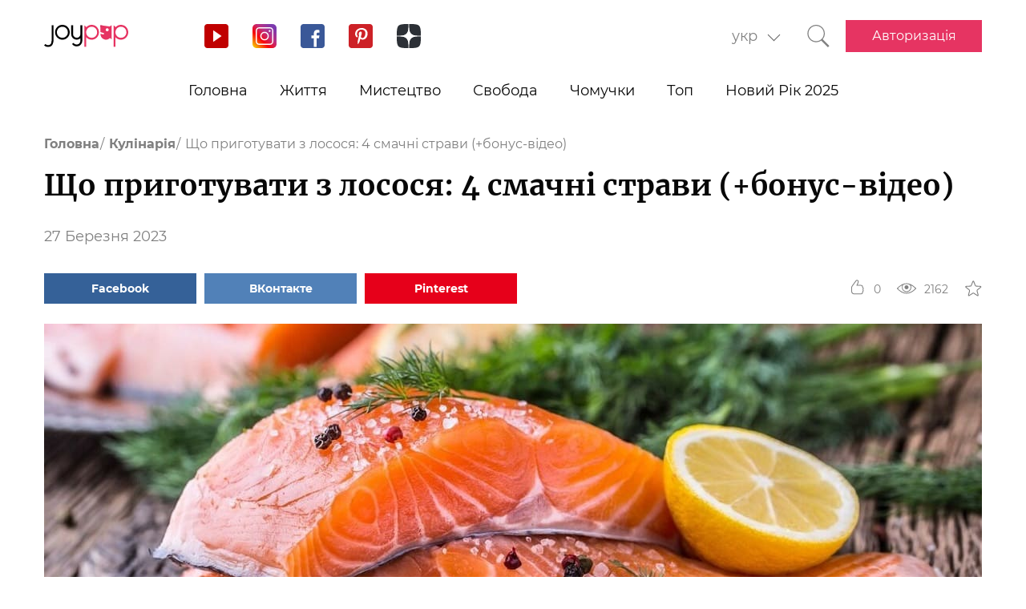

--- FILE ---
content_type: text/html; charset=UTF-8
request_url: https://joy-pup.com/ua/cooking-ua/shcho-prigotuvati-z-lososja-4-smachni-stravi/
body_size: 28060
content:
    <!DOCTYPE html>
<html lang="uk">
    <head>
        <meta http-equiv="X-UA-Compatible" content="IE=edge"/>
        <meta charset="UTF-8">
        <meta content="width=device-width, initial-scale=1, maximum-scale=6" name="viewport"/>
        <link rel="shortcut icon" href="/frontend/public/static/img/favicon.ico" type="image/x-icon"/>

        <meta name='allsites-biz' content='ac3e2c4e1d4bd07fb973a2ea4d250160'/>
        <meta name="telderi" content="bc1a4e2889afbee9c1fbb6141d5b4ed3"/>

        <title>4 рецепти смачних страв із лосося</title>

<!-- All in One SEO Pack 3.3.4 від Michael Torbert of Semper Fi Web Design[503,581] -->
<meta name="description"  content="Які страви можна приготувати з лосося? 4 прості рецепти страв із лосося на кожен день." />

<link rel="canonical" href="https://joy-pup.com/ua/cooking-ua/shcho-prigotuvati-z-lososja-4-smachni-stravi/" />
<!-- All in One SEO Pack -->
<link rel='stylesheet' id='main-css'  href='https://joy-pup.com/frontend/public/static/css/main-a13b8802ce.css' type='text/css' media='all' />
<script async src="https://pagead2.googlesyndication.com/pagead/js/adsbygoogle.js"></script><script>
        (adsbygoogle = window.adsbygoogle || []).push({
            google_ad_client: "ca-pub-7485005645675031",
            enable_page_level_ads: true
        });
    </script><link rel="alternate" href="https://joy-pup.com/cooking/chto-prigotovit-iz-lososja-4-vkusnyh-blju/" hreflang="ru" />
<link rel="alternate" href="https://joy-pup.com/ua/cooking-ua/shcho-prigotuvati-z-lososja-4-smachni-stravi/" hreflang="uk" />
<link rel="alternate" href="https://joy-pup.com/en/cooking-en/what-to-cook-with-salmon-4-delicious-dishes-bonus-video/" hreflang="en" />
<link rel="alternate" href="https://joy-pup.com/de/cooking-de/was-man-mit-lachs-kocht-4-leckere-gerichte-bonusvideo/" hreflang="de" />
<meta property="og:site_name" content="Joy-Pup" />
<meta property="og:type" content="article" />
<meta property="og:title" content="Що приготувати з лосося: 4 смачні страви (+бонус-відео)" />
<meta property="og:url" content="https://joy-pup.com/ua/cooking-ua/shcho-prigotuvati-z-lososja-4-smachni-stravi/" />
<meta property="og:image" content="https://joy-pup.com/wp-content/uploads/2023/03/Golovna-2-13.jpg" />
<meta property="og:description" content="Які страви можна приготувати з лосося? 4 прості рецепти страв із лосося на кожен день."  />        <meta name="77db56666fca122d18cc716c71a5d636" content=""><meta name="p:domain_verify" content="28a91ae74dde5919bbefb35c407ef5f4"/><!-- Google Tag Manager -->
<script>(function (w, d, s, l, i) {
        w[l] = w[l] || [];
        w[l].push({
            'gtm.start':
                new Date().getTime(), event: 'gtm.js'
        });
        var f = d.getElementsByTagName(s)[0],
            j = d.createElement(s), dl = l != 'dataLayer' ? '&l=' + l : '';
        j.async = true;
        j.src =
            'https://www.googletagmanager.com/gtm.js?id=' + i + dl;
        f.parentNode.insertBefore(j, f);
    })(window, document, 'script', 'dataLayer', 'GTM-PZGMPD8');</script>
<!-- End Google Tag Manager -->    </head>
<body class="post-template-default single single-post postid-108056 single-format-standard">
    <!-- Google Tag Manager (noscript) -->
    <noscript>
        <iframe src="https://www.googletagmanager.com/ns.html?id=GTM-PZGMPD8"
                height="0" width="0" style="display:none;visibility:hidden"></iframe>
    </noscript>
    <!-- End Google Tag Manager (noscript) -->    <header class="header">
        <div class="header__container">
            <div class="header__block-left">
                <a href="https://joy-pup.com/ua/"
                ><img src="/frontend/public/static/img/logo.svg" alt="logo" class="header__logo"/></a>
                <div class="social social_header">

                    <div class="social__list">
                        <a title="YouTube" href="https://www.youtube.com/channel/UCvYx8835Aa49nWtp-4OI5AQ"
                           target="_blank" class="social__item">
                            <svg class="icon icon_youtube icon_social">
                                <use xlink:href="/frontend/public/static/icons/symbol/social-sprite.svg#yout"></use>
                            </svg>
                        </a>
                        <a title="Instagram" href="https://www.instagram.com/joypupblog/" target="_blank"
                           class="social__item">
                            <img class="icon icon_instagram icon_social" src="/frontend/app/icons/social/inst.svg"/>
                        </a>
                        <a title="Facebook" href="https://www.facebook.com/joypupcom" target="_blank"
                           class="social__item">
                            <svg class="icon icon_facebook icon_social">
                                <use xlink:href="/frontend/public/static/icons/symbol/social-sprite.svg#fb"></use>
                            </svg>
                        </a>
                        <a title="Pinterest" href="https://www.pinterest.com/joypupcom/" target="_blank"
                           class="social__item">
                            <svg class="icon icon_pinterest icon_social">
                                <use xlink:href="/frontend/public/static/icons/symbol/social-sprite.svg#pin"></use>
                            </svg>
                        </a>
                        <a title="Yandex Zen" href="https://zen.yandex.ru/joypup" target="_blank"
                           class="social__item">
                            <svg class="icon icon_zen icon_social">
                                <use xlink:href="/frontend/public/static/icons/symbol/social-sprite.svg#zen"></use>
                            </svg>
                        </a>
                    </div>
                </div>
            </div>
            <div class="header__block-right">
                                    <form method="post" action="" id="form-change-lang" class="form form_lang">
                        <div class="form-block">
                            <div class="form-block__input-wrapp form-block__select-wrapp">
                                <select id="lang-cite" name="language_cite"
                                        class="form-block__input form-block__select">
                                    <option disabled = "" selected = "" value="https://joy-pup.com/ua/cooking-ua/shcho-prigotuvati-z-lososja-4-smachni-stravi/">укр</option><option value="https://joy-pup.com/cooking/chto-prigotovit-iz-lososja-4-vkusnyh-blju/">рус</option><option value="https://joy-pup.com/en/cooking-en/what-to-cook-with-salmon-4-delicious-dishes-bonus-video/">en</option><option value="https://joy-pup.com/de/cooking-de/was-man-mit-lachs-kocht-4-leckere-gerichte-bonusvideo/">de</option>                                </select>
                                <span class="form-block__border"></span>
                            </div>
                        </div>
                    </form>
                                                    <a href="https://joy-pup.com/ua/search-ua/" class="header__search" aria-label="Кнопка поиска">
                        <svg class="icon icon_search icon_search-header">
                            <use xlink:href="/frontend/public/static/icons/symbol/common-sprite.svg#search"></use>
                        </svg>
                    </a>
                                <div id="hamburger" class="hamburger">
                    <span class="hamburger__line hamburger__pseudo-line"></span>
                </div>
                                    <div class="btn-wrapp">
                        <a href="https://joy-pup.com/ua/ua-sign-in/" type="button"
                           class="btn btn_primary">Авторизація</a>
                    </div>
                            </div>
        </div>
    </header>
    <nav class="main-menu">
                    <div class="lang-menu">

                <a href ="https://joy-pup.com/ua/cooking-ua/shcho-prigotuvati-z-lososja-4-smachni-stravi/" class="lang-menu__btn active">укр </a> <a href = "https://joy-pup.com/cooking/chto-prigotovit-iz-lososja-4-vkusnyh-blju/" class="lang-menu__btn" >рус </a><a href = "https://joy-pup.com/en/cooking-en/what-to-cook-with-salmon-4-delicious-dishes-bonus-video/" class="lang-menu__btn" >en </a><a href = "https://joy-pup.com/de/cooking-de/was-man-mit-lachs-kocht-4-leckere-gerichte-bonusvideo/" class="lang-menu__btn" >de </a>            </div>
        <ul class="main-menu__list">
<li class="main-menu__item">
                        <a class="main-menu__value" href="https://joy-pup.com/ua/">Головна</a>
                    </li>
<li class="main-menu__item">
						<div data-tab="submenu-2843" class="main-menu__value">
							<span class="main-menu__text">Життя</span>
							<svg class="icon icon_arrow-down">
								<use xlink:href="/frontend/public/static/icons/symbol/common-sprite.svg#arrow-down"></use>
							</svg>
						</div>
						<div id="submenu-2843" class="sub-menu">
						<ul class="sub-menu__list"><li class="sub-menu__item">
	<a  data-category="cat-2864" href="https://joy-pup.com/ua/category/health-beauty-ua/" class="sub-menu__link active">Краса і здоров'я</a>
	</li>
<li class="sub-menu__item">
	<a  data-category="cat-9496" href="https://joy-pup.com/ua/category/fashion-ua/" class="sub-menu__link">Мода</a>
	</li>
<li class="sub-menu__item">
	<a  data-category="cat-2860" href="https://joy-pup.com/ua/category/family-ua/" class="sub-menu__link">Сім'я</a>
	</li>
<li class="sub-menu__item">
	<a  data-category="cat-50694" href="https://joy-pup.com/ua/category/astrology-ua/" class="sub-menu__link">Астрологія</a>
	</li>
<li class="sub-menu__item">
	<a  data-category="cat-109446" href="https://joy-pup.com/ua/category/numerology-ua/" class="sub-menu__link">Нумерологія</a>
	</li>
<li class="sub-menu__item">
	<a  data-category="cat-9498" href="https://joy-pup.com/ua/category/animals-ua/" class="sub-menu__link">Тварини</a>
	</li>
<li class="sub-menu__item">
	<a  data-category="cat-2863" href="https://joy-pup.com/ua/category/sport-ua/" class="sub-menu__link">Спорт</a>
	</li>
<li class="sub-menu__item">
	<a  data-category="cat-2875" href="https://joy-pup.com/ua/category/good-ua/" class="sub-menu__link">Добро</a>
	</li>
<li class="sub-menu__item">
	<a  data-category="cat-2862" href="https://joy-pup.com/ua/category/joke-ua/" class="sub-menu__link">Жарти</a>
	</li>
<li class="sub-menu__item">
	<a  data-category="cat-2865" href="https://joy-pup.com/ua/category/cooking-ua/" class="sub-menu__link">Кулінарія</a>
	</li>
<li class="sub-menu__item">
	<a  data-category="cat-9601" href="https://joy-pup.com/ua/category/holidays-ua/" class="sub-menu__link">Свята</a>
	</li></ul><div id="cat-2864" class="sub-menu__news active">
               <article class="news-short"><a title="Кодування від алкоголю – як позбутися залежності та змінити життя" href="https://joy-pup.com/ua/health-beauty-ua/koduvannja-vid-alkogolju-jak-pozbutisja/" class="news-short__img-wrapp">
               <img src="https://joy-pup.com/wp-content/uploads/2026/01/Golovna-25-70x70.jpg" alt="Кодування від алкоголю – як позбутися залежності та змінити життя" class="news-short__img"/>
               </a>
                <div class="news-short__content">
                <a title="Кодування від алкоголю – як позбутися залежності та змінити життя" href="https://joy-pup.com/ua/health-beauty-ua/koduvannja-vid-alkogolju-jak-pozbutisja/" class="news-short__title-wrapp">
                	<span class="news-short__title">
                		Кодування від алкоголю – як...
					</span></a>
                    <span class="news-short__date">23 Січня 2026</span>
                  <div class="news-short__icon-wrapp">
                    <a href="https://joy-pup.com/ua/health-beauty-ua/koduvannja-vid-alkogolju-jak-pozbutisja/#comments" class="news-short__icon" title="Оставить комментарий">
                      <svg class="icon icon_comment icon_news-short">
                        <use xlink:href="/frontend/public/static/icons/symbol/common-sprite.svg#comment"></use>
                      </svg>
                    <span class="news-short__digit">0</span>
                    </a>
                    <div class="news-short__icon" title="Количество просмотров">
                        <svg class="icon icon_view icon_news-short">
                        <use xlink:href="/frontend/public/static/icons/symbol/common-sprite.svg#view"></use>
                        </svg>
                    <span class="news-short__digit">234</span>
                    </div>
                  </div>
                </div>
              </article>
               <article class="news-short"><a title="Як обрати гінекологічне лікування в Україні?" href="https://joy-pup.com/ua/health-beauty-ua/yak-obrati-ginekologichne-likuvannya-v-ukrayini/" class="news-short__img-wrapp">
               <img src="https://joy-pup.com/wp-content/uploads/2026/01/main-61-70x70.jpg" alt="Як обрати гінекологічне лікування в Україні?" class="news-short__img"/>
               </a>
                <div class="news-short__content">
                <a title="Як обрати гінекологічне лікування в Україні?" href="https://joy-pup.com/ua/health-beauty-ua/yak-obrati-ginekologichne-likuvannya-v-ukrayini/" class="news-short__title-wrapp">
                	<span class="news-short__title">
                		Як обрати гінекологічне лікування...
					</span></a>
                    <span class="news-short__date">22 Січня 2026</span>
                  <div class="news-short__icon-wrapp">
                    <a href="https://joy-pup.com/ua/health-beauty-ua/yak-obrati-ginekologichne-likuvannya-v-ukrayini/#comments" class="news-short__icon" title="Оставить комментарий">
                      <svg class="icon icon_comment icon_news-short">
                        <use xlink:href="/frontend/public/static/icons/symbol/common-sprite.svg#comment"></use>
                      </svg>
                    <span class="news-short__digit">0</span>
                    </a>
                    <div class="news-short__icon" title="Количество просмотров">
                        <svg class="icon icon_view icon_news-short">
                        <use xlink:href="/frontend/public/static/icons/symbol/common-sprite.svg#view"></use>
                        </svg>
                    <span class="news-short__digit">258</span>
                    </div>
                  </div>
                </div>
              </article>
               <article class="news-short"><a title="Хто такий трихолог і які проблеми волосся він допомагає вирішити" href="https://joy-pup.com/ua/health-beauty-ua/hto-takij-triholog-i-jaki-problemi-volo/" class="news-short__img-wrapp">
               <img src="https://joy-pup.com/wp-content/uploads/2026/01/crichologist-who-is-it-70x70.jpeg" alt="трихолог" class="news-short__img"/>
               </a>
                <div class="news-short__content">
                <a title="Хто такий трихолог і які проблеми волосся він допомагає вирішити" href="https://joy-pup.com/ua/health-beauty-ua/hto-takij-triholog-i-jaki-problemi-volo/" class="news-short__title-wrapp">
                	<span class="news-short__title">
                		Хто такий трихолог і які проблеми...
					</span></a>
                    <span class="news-short__date">22 Січня 2026</span>
                  <div class="news-short__icon-wrapp">
                    <a href="https://joy-pup.com/ua/health-beauty-ua/hto-takij-triholog-i-jaki-problemi-volo/#comments" class="news-short__icon" title="Оставить комментарий">
                      <svg class="icon icon_comment icon_news-short">
                        <use xlink:href="/frontend/public/static/icons/symbol/common-sprite.svg#comment"></use>
                      </svg>
                    <span class="news-short__digit">0</span>
                    </a>
                    <div class="news-short__icon" title="Количество просмотров">
                        <svg class="icon icon_view icon_news-short">
                        <use xlink:href="/frontend/public/static/icons/symbol/common-sprite.svg#view"></use>
                        </svg>
                    <span class="news-short__digit">168</span>
                    </div>
                  </div>
                </div>
              </article>
</div>
<div id="cat-9496" class="sub-menu__news">
               <article class="news-short"><a title="Де купити цікаву вишиванку для дівчаток? – SVARGA" href="https://joy-pup.com/ua/fashion-ua/de-kupiti-cikavu-vishivanku-dlja-divchat/" class="news-short__img-wrapp">
               <img src="https://joy-pup.com/wp-content/uploads/2026/01/vushivanka-70x70.jpg" alt="Де купити цікаву вишиванку для дівчаток? – SVARGA" class="news-short__img"/>
               </a>
                <div class="news-short__content">
                <a title="Де купити цікаву вишиванку для дівчаток? – SVARGA" href="https://joy-pup.com/ua/fashion-ua/de-kupiti-cikavu-vishivanku-dlja-divchat/" class="news-short__title-wrapp">
                	<span class="news-short__title">
                		Де купити цікаву вишиванку для...
					</span></a>
                    <span class="news-short__date">21 Січня 2026</span>
                  <div class="news-short__icon-wrapp">
                    <a href="https://joy-pup.com/ua/fashion-ua/de-kupiti-cikavu-vishivanku-dlja-divchat/#comments" class="news-short__icon" title="Оставить комментарий">
                      <svg class="icon icon_comment icon_news-short">
                        <use xlink:href="/frontend/public/static/icons/symbol/common-sprite.svg#comment"></use>
                      </svg>
                    <span class="news-short__digit">0</span>
                    </a>
                    <div class="news-short__icon" title="Количество просмотров">
                        <svg class="icon icon_view icon_news-short">
                        <use xlink:href="/frontend/public/static/icons/symbol/common-sprite.svg#view"></use>
                        </svg>
                    <span class="news-short__digit">62</span>
                    </div>
                  </div>
                </div>
              </article>
               <article class="news-short"><a title="З чим поєднувати New Balance: 5 готових чоловічих та жіночих образів від KEEDY" href="https://joy-pup.com/ua/fashion-ua/z-chim-poyednuvati-new-balance-5-gotovih-cholovichih/" class="news-short__img-wrapp">
               <img src="https://joy-pup.com/wp-content/uploads/2026/01/main-70x70.png" alt="З чим поєднувати New Balance: 5 готових чоловічих та жіночих образів від KEEDY" class="news-short__img"/>
               </a>
                <div class="news-short__content">
                <a title="З чим поєднувати New Balance: 5 готових чоловічих та жіночих образів від KEEDY" href="https://joy-pup.com/ua/fashion-ua/z-chim-poyednuvati-new-balance-5-gotovih-cholovichih/" class="news-short__title-wrapp">
                	<span class="news-short__title">
                		З чим поєднувати New Balance: 5...
					</span></a>
                    <span class="news-short__date">20 Січня 2026</span>
                  <div class="news-short__icon-wrapp">
                    <a href="https://joy-pup.com/ua/fashion-ua/z-chim-poyednuvati-new-balance-5-gotovih-cholovichih/#comments" class="news-short__icon" title="Оставить комментарий">
                      <svg class="icon icon_comment icon_news-short">
                        <use xlink:href="/frontend/public/static/icons/symbol/common-sprite.svg#comment"></use>
                      </svg>
                    <span class="news-short__digit">0</span>
                    </a>
                    <div class="news-short__icon" title="Количество просмотров">
                        <svg class="icon icon_view icon_news-short">
                        <use xlink:href="/frontend/public/static/icons/symbol/common-sprite.svg#view"></use>
                        </svg>
                    <span class="news-short__digit">75</span>
                    </div>
                  </div>
                </div>
              </article>
               <article class="news-short"><a title="5 аксесуарів, які перетворять зимові образи" href="https://joy-pup.com/ua/fashion-ua/5-aksesuariv-jaki-peretvorjat-zimovi-ob/" class="news-short__img-wrapp">
               <img src="https://joy-pup.com/wp-content/uploads/2026/01/main-47-70x70.jpg" alt="5 аксесуарів, які перетворять зимові образи" class="news-short__img"/>
               </a>
                <div class="news-short__content">
                <a title="5 аксесуарів, які перетворять зимові образи" href="https://joy-pup.com/ua/fashion-ua/5-aksesuariv-jaki-peretvorjat-zimovi-ob/" class="news-short__title-wrapp">
                	<span class="news-short__title">
                		5 аксесуарів, які перетворять...
					</span></a>
                    <span class="news-short__date">16 Січня 2026</span>
                  <div class="news-short__icon-wrapp">
                    <a href="https://joy-pup.com/ua/fashion-ua/5-aksesuariv-jaki-peretvorjat-zimovi-ob/#comments" class="news-short__icon" title="Оставить комментарий">
                      <svg class="icon icon_comment icon_news-short">
                        <use xlink:href="/frontend/public/static/icons/symbol/common-sprite.svg#comment"></use>
                      </svg>
                    <span class="news-short__digit">0</span>
                    </a>
                    <div class="news-short__icon" title="Количество просмотров">
                        <svg class="icon icon_view icon_news-short">
                        <use xlink:href="/frontend/public/static/icons/symbol/common-sprite.svg#view"></use>
                        </svg>
                    <span class="news-short__digit">363</span>
                    </div>
                  </div>
                </div>
              </article>
</div>
<div id="cat-2860" class="sub-menu__news">
               <article class="news-short"><a title="Як назвати хлопчика в 2026 році Вогняного Коня: найкращі імена та їх значення" href="https://joy-pup.com/ua/family-ua/jak-nazvati-hlopchika-v-2026-roci-vognjanogo/" class="news-short__img-wrapp">
               <img src="https://joy-pup.com/wp-content/uploads/2025/12/main-41-70x70.jpg" alt="Як назвати хлопчика в 2026 році Вогняного Коня: найкращі імена та їх значення" class="news-short__img"/>
               </a>
                <div class="news-short__content">
                <a title="Як назвати хлопчика в 2026 році Вогняного Коня: найкращі імена та їх значення" href="https://joy-pup.com/ua/family-ua/jak-nazvati-hlopchika-v-2026-roci-vognjanogo/" class="news-short__title-wrapp">
                	<span class="news-short__title">
                		Як назвати хлопчика в 2026 роц...
					</span></a>
                    <span class="news-short__date">11 Грудня 2025</span>
                  <div class="news-short__icon-wrapp">
                    <a href="https://joy-pup.com/ua/family-ua/jak-nazvati-hlopchika-v-2026-roci-vognjanogo/#comments" class="news-short__icon" title="Оставить комментарий">
                      <svg class="icon icon_comment icon_news-short">
                        <use xlink:href="/frontend/public/static/icons/symbol/common-sprite.svg#comment"></use>
                      </svg>
                    <span class="news-short__digit">0</span>
                    </a>
                    <div class="news-short__icon" title="Количество просмотров">
                        <svg class="icon icon_view icon_news-short">
                        <use xlink:href="/frontend/public/static/icons/symbol/common-sprite.svg#view"></use>
                        </svg>
                    <span class="news-short__digit">903</span>
                    </div>
                  </div>
                </div>
              </article>
               <article class="news-short"><a title="Як назвати дівчинку в рік Коня 2026: імена та поради" href="https://joy-pup.com/ua/family-ua/jak-nazvati-divchinku-v-2026-rik-konja-imena-t/" class="news-short__img-wrapp">
               <img src="https://joy-pup.com/wp-content/uploads/2025/12/main-39-70x70.jpg" alt="Як назвати дівчинку в рік Коня 2026: імена та поради" class="news-short__img"/>
               </a>
                <div class="news-short__content">
                <a title="Як назвати дівчинку в рік Коня 2026: імена та поради" href="https://joy-pup.com/ua/family-ua/jak-nazvati-divchinku-v-2026-rik-konja-imena-t/" class="news-short__title-wrapp">
                	<span class="news-short__title">
                		Як назвати дівчинку в рік Коня...
					</span></a>
                    <span class="news-short__date">10 Грудня 2025</span>
                  <div class="news-short__icon-wrapp">
                    <a href="https://joy-pup.com/ua/family-ua/jak-nazvati-divchinku-v-2026-rik-konja-imena-t/#comments" class="news-short__icon" title="Оставить комментарий">
                      <svg class="icon icon_comment icon_news-short">
                        <use xlink:href="/frontend/public/static/icons/symbol/common-sprite.svg#comment"></use>
                      </svg>
                    <span class="news-short__digit">0</span>
                    </a>
                    <div class="news-short__icon" title="Количество просмотров">
                        <svg class="icon icon_view icon_news-short">
                        <use xlink:href="/frontend/public/static/icons/symbol/common-sprite.svg#view"></use>
                        </svg>
                    <span class="news-short__digit">677</span>
                    </div>
                  </div>
                </div>
              </article>
               <article class="news-short"><a title="Що таке топери або тонкі матраци?" href="https://joy-pup.com/ua/family-ua/sho-take-toperi-abo-tonki-matraci/" class="news-short__img-wrapp">
               <img src="https://joy-pup.com/wp-content/uploads/2025/11/main-67-70x70.jpg" alt="Що таке топери або тонкі матраци?" class="news-short__img"/>
               </a>
                <div class="news-short__content">
                <a title="Що таке топери або тонкі матраци?" href="https://joy-pup.com/ua/family-ua/sho-take-toperi-abo-tonki-matraci/" class="news-short__title-wrapp">
                	<span class="news-short__title">
                		Що таке топери або тонкі матраци?
					</span></a>
                    <span class="news-short__date">26 Листопада 2025</span>
                  <div class="news-short__icon-wrapp">
                    <a href="https://joy-pup.com/ua/family-ua/sho-take-toperi-abo-tonki-matraci/#comments" class="news-short__icon" title="Оставить комментарий">
                      <svg class="icon icon_comment icon_news-short">
                        <use xlink:href="/frontend/public/static/icons/symbol/common-sprite.svg#comment"></use>
                      </svg>
                    <span class="news-short__digit">0</span>
                    </a>
                    <div class="news-short__icon" title="Количество просмотров">
                        <svg class="icon icon_view icon_news-short">
                        <use xlink:href="/frontend/public/static/icons/symbol/common-sprite.svg#view"></use>
                        </svg>
                    <span class="news-short__digit">495</span>
                    </div>
                  </div>
                </div>
              </article>
</div>
<div id="cat-50694" class="sub-menu__news">
               <article class="news-short"><a title="Сприятливі та несприятливі дати лютого 2026 року за місячним календарем" href="https://joy-pup.com/ua/astrology-ua/sprijatlivi-ta-nesprijatlivi-dati-ljuto/" class="news-short__img-wrapp">
               <img src="https://joy-pup.com/wp-content/uploads/2026/01/main-62-70x70.jpg" alt="Сприятливі та несприятливі дати лютого 2026 року за місячним календарем" class="news-short__img"/>
               </a>
                <div class="news-short__content">
                <a title="Сприятливі та несприятливі дати лютого 2026 року за місячним календарем" href="https://joy-pup.com/ua/astrology-ua/sprijatlivi-ta-nesprijatlivi-dati-ljuto/" class="news-short__title-wrapp">
                	<span class="news-short__title">
                		Сприятливі та несприятливі дати...
					</span></a>
                    <span class="news-short__date">22 Січня 2026</span>
                  <div class="news-short__icon-wrapp">
                    <a href="https://joy-pup.com/ua/astrology-ua/sprijatlivi-ta-nesprijatlivi-dati-ljuto/#comments" class="news-short__icon" title="Оставить комментарий">
                      <svg class="icon icon_comment icon_news-short">
                        <use xlink:href="/frontend/public/static/icons/symbol/common-sprite.svg#comment"></use>
                      </svg>
                    <span class="news-short__digit">0</span>
                    </a>
                    <div class="news-short__icon" title="Количество просмотров">
                        <svg class="icon icon_view icon_news-short">
                        <use xlink:href="/frontend/public/static/icons/symbol/common-sprite.svg#view"></use>
                        </svg>
                    <span class="news-short__digit">244</span>
                    </div>
                  </div>
                </div>
              </article>
               <article class="news-short"><a title="Гороскоп удачі на лютий 2026 року для всіх знаків зодіаку: кому пощастить" href="https://joy-pup.com/ua/astrology-ua/goroskop-udachi-na-ljutij-2026-roku-dlja-vsih/" class="news-short__img-wrapp">
               <img src="https://joy-pup.com/wp-content/uploads/2026/01/main-53-70x70.jpg" alt="Гороскоп удачі на лютий 2026 року для всіх знаків зодіаку: кому пощастить" class="news-short__img"/>
               </a>
                <div class="news-short__content">
                <a title="Гороскоп удачі на лютий 2026 року для всіх знаків зодіаку: кому пощастить" href="https://joy-pup.com/ua/astrology-ua/goroskop-udachi-na-ljutij-2026-roku-dlja-vsih/" class="news-short__title-wrapp">
                	<span class="news-short__title">
                		Гороскоп удачі на лютий 2026 року...
					</span></a>
                    <span class="news-short__date">20 Січня 2026</span>
                  <div class="news-short__icon-wrapp">
                    <a href="https://joy-pup.com/ua/astrology-ua/goroskop-udachi-na-ljutij-2026-roku-dlja-vsih/#comments" class="news-short__icon" title="Оставить комментарий">
                      <svg class="icon icon_comment icon_news-short">
                        <use xlink:href="/frontend/public/static/icons/symbol/common-sprite.svg#comment"></use>
                      </svg>
                    <span class="news-short__digit">0</span>
                    </a>
                    <div class="news-short__icon" title="Количество просмотров">
                        <svg class="icon icon_view icon_news-short">
                        <use xlink:href="/frontend/public/static/icons/symbol/common-sprite.svg#view"></use>
                        </svg>
                    <span class="news-short__digit">271</span>
                    </div>
                  </div>
                </div>
              </article>
               <article class="news-short"><a title="Гороскоп на тиждень з 2 по 8 лютого 2026 року: точний прогноз для кожного знака" href="https://joy-pup.com/ua/astrology-ua/goroskop-na-tizhden-z-2-po-8-ljutogo-2026-roku/" class="news-short__img-wrapp">
               <img src="https://joy-pup.com/wp-content/uploads/2026/01/main-49-70x70.jpg" alt="Гороскоп на тиждень з 2 по 8 лютого 2026 року: точний прогноз для кожного знака" class="news-short__img"/>
               </a>
                <div class="news-short__content">
                <a title="Гороскоп на тиждень з 2 по 8 лютого 2026 року: точний прогноз для кожного знака" href="https://joy-pup.com/ua/astrology-ua/goroskop-na-tizhden-z-2-po-8-ljutogo-2026-roku/" class="news-short__title-wrapp">
                	<span class="news-short__title">
                		Гороскоп на тиждень з 2 по 8...
					</span></a>
                    <span class="news-short__date">19 Січня 2026</span>
                  <div class="news-short__icon-wrapp">
                    <a href="https://joy-pup.com/ua/astrology-ua/goroskop-na-tizhden-z-2-po-8-ljutogo-2026-roku/#comments" class="news-short__icon" title="Оставить комментарий">
                      <svg class="icon icon_comment icon_news-short">
                        <use xlink:href="/frontend/public/static/icons/symbol/common-sprite.svg#comment"></use>
                      </svg>
                    <span class="news-short__digit">0</span>
                    </a>
                    <div class="news-short__icon" title="Количество просмотров">
                        <svg class="icon icon_view icon_news-short">
                        <use xlink:href="/frontend/public/static/icons/symbol/common-sprite.svg#view"></use>
                        </svg>
                    <span class="news-short__digit">305</span>
                    </div>
                  </div>
                </div>
              </article>
</div>
<div id="cat-109446" class="sub-menu__news">
               <article class="news-short"><a title="Щасливі числа 2026 року: що говорить нумерологія" href="https://joy-pup.com/ua/numerology-ua/shchaslivi-chisla-2026-roku-shcho-govorit-numer/" class="news-short__img-wrapp">
               <img src="https://joy-pup.com/wp-content/uploads/2026/01/main-36-70x70.jpg" alt="Щасливі числа 2026 року: що говорить нумерологія" class="news-short__img"/>
               </a>
                <div class="news-short__content">
                <a title="Щасливі числа 2026 року: що говорить нумерологія" href="https://joy-pup.com/ua/numerology-ua/shchaslivi-chisla-2026-roku-shcho-govorit-numer/" class="news-short__title-wrapp">
                	<span class="news-short__title">
                		Щасливі числа 2026 року: що...
					</span></a>
                    <span class="news-short__date">13 Січня 2026</span>
                  <div class="news-short__icon-wrapp">
                    <a href="https://joy-pup.com/ua/numerology-ua/shchaslivi-chisla-2026-roku-shcho-govorit-numer/#comments" class="news-short__icon" title="Оставить комментарий">
                      <svg class="icon icon_comment icon_news-short">
                        <use xlink:href="/frontend/public/static/icons/symbol/common-sprite.svg#comment"></use>
                      </svg>
                    <span class="news-short__digit">0</span>
                    </a>
                    <div class="news-short__icon" title="Количество просмотров">
                        <svg class="icon icon_view icon_news-short">
                        <use xlink:href="/frontend/public/static/icons/symbol/common-sprite.svg#view"></use>
                        </svg>
                    <span class="news-short__digit">333</span>
                    </div>
                  </div>
                </div>
              </article>
               <article class="news-short"><a title="Як вибрати дату весілля у 2026 році згідно з нумерологією: сприятливі дні" href="https://joy-pup.com/ua/numerology-ua/jak-vibrati-datu-vesillja-u-2026-roci-zgidno/" class="news-short__img-wrapp">
               <img src="https://joy-pup.com/wp-content/uploads/2025/12/main-97-70x70.jpg" alt="Як вибрати дату весілля у 2026 році згідно з нумерологією: сприятливі дні" class="news-short__img"/>
               </a>
                <div class="news-short__content">
                <a title="Як вибрати дату весілля у 2026 році згідно з нумерологією: сприятливі дні" href="https://joy-pup.com/ua/numerology-ua/jak-vibrati-datu-vesillja-u-2026-roci-zgidno/" class="news-short__title-wrapp">
                	<span class="news-short__title">
                		Як вибрати дату весілля у 2026...
					</span></a>
                    <span class="news-short__date">31 Грудня 2025</span>
                  <div class="news-short__icon-wrapp">
                    <a href="https://joy-pup.com/ua/numerology-ua/jak-vibrati-datu-vesillja-u-2026-roci-zgidno/#comments" class="news-short__icon" title="Оставить комментарий">
                      <svg class="icon icon_comment icon_news-short">
                        <use xlink:href="/frontend/public/static/icons/symbol/common-sprite.svg#comment"></use>
                      </svg>
                    <span class="news-short__digit">0</span>
                    </a>
                    <div class="news-short__icon" title="Количество просмотров">
                        <svg class="icon icon_view icon_news-short">
                        <use xlink:href="/frontend/public/static/icons/symbol/common-sprite.svg#view"></use>
                        </svg>
                    <span class="news-short__digit">509</span>
                    </div>
                  </div>
                </div>
              </article>
               <article class="news-short"><a title="26.02.2026 – найпотужніша дзеркальна дата року" href="https://joy-pup.com/ua/numerology-ua/26-02-2026-najpotuzhnisha-dzerkalna-data-rok/" class="news-short__img-wrapp">
               <img src="https://joy-pup.com/wp-content/uploads/2025/11/main-26-70x70.jpg" alt="26.02.2026 – найпотужніша дзеркальна дата року" class="news-short__img"/>
               </a>
                <div class="news-short__content">
                <a title="26.02.2026 – найпотужніша дзеркальна дата року" href="https://joy-pup.com/ua/numerology-ua/26-02-2026-najpotuzhnisha-dzerkalna-data-rok/" class="news-short__title-wrapp">
                	<span class="news-short__title">
                		26.02.2026 – найпотужніша...
					</span></a>
                    <span class="news-short__date">11 Листопада 2025</span>
                  <div class="news-short__icon-wrapp">
                    <a href="https://joy-pup.com/ua/numerology-ua/26-02-2026-najpotuzhnisha-dzerkalna-data-rok/#comments" class="news-short__icon" title="Оставить комментарий">
                      <svg class="icon icon_comment icon_news-short">
                        <use xlink:href="/frontend/public/static/icons/symbol/common-sprite.svg#comment"></use>
                      </svg>
                    <span class="news-short__digit">0</span>
                    </a>
                    <div class="news-short__icon" title="Количество просмотров">
                        <svg class="icon icon_view icon_news-short">
                        <use xlink:href="/frontend/public/static/icons/symbol/common-sprite.svg#view"></use>
                        </svg>
                    <span class="news-short__digit">874</span>
                    </div>
                  </div>
                </div>
              </article>
</div>
<div id="cat-9498" class="sub-menu__news">
               <article class="news-short"><a title="Як запах і структура наповнювача впливають на те, як кіт користується лотком" href="https://joy-pup.com/ua/animals-ua/jak-zapah-i-struktura-napovnjuvacha-vpli/" class="news-short__img-wrapp">
               <img src="https://joy-pup.com/wp-content/uploads/2025/12/kit-70x70.jpg" alt="Як запах і структура наповнювача впливають на те, як кіт користується лотком" class="news-short__img"/>
               </a>
                <div class="news-short__content">
                <a title="Як запах і структура наповнювача впливають на те, як кіт користується лотком" href="https://joy-pup.com/ua/animals-ua/jak-zapah-i-struktura-napovnjuvacha-vpli/" class="news-short__title-wrapp">
                	<span class="news-short__title">
                		Як запах і структура наповнювача...
					</span></a>
                    <span class="news-short__date">15 Грудня 2025</span>
                  <div class="news-short__icon-wrapp">
                    <a href="https://joy-pup.com/ua/animals-ua/jak-zapah-i-struktura-napovnjuvacha-vpli/#comments" class="news-short__icon" title="Оставить комментарий">
                      <svg class="icon icon_comment icon_news-short">
                        <use xlink:href="/frontend/public/static/icons/symbol/common-sprite.svg#comment"></use>
                      </svg>
                    <span class="news-short__digit">0</span>
                    </a>
                    <div class="news-short__icon" title="Количество просмотров">
                        <svg class="icon icon_view icon_news-short">
                        <use xlink:href="/frontend/public/static/icons/symbol/common-sprite.svg#view"></use>
                        </svg>
                    <span class="news-short__digit">466</span>
                    </div>
                  </div>
                </div>
              </article>
               <article class="news-short"><a title="Вет магазин: як знайти все необхідне" href="https://joy-pup.com/ua/animals-ua/vet-magazin-jak-znajti-vse-neobhidne/" class="news-short__img-wrapp">
               <img src="https://joy-pup.com/wp-content/uploads/2025/02/9676512-depositphotos-212586946-xl-1--70x70.jpeg" alt="домашні тварини" class="news-short__img"/>
               </a>
                <div class="news-short__content">
                <a title="Вет магазин: як знайти все необхідне" href="https://joy-pup.com/ua/animals-ua/vet-magazin-jak-znajti-vse-neobhidne/" class="news-short__title-wrapp">
                	<span class="news-short__title">
                		Вет магазин: як знайти все...
					</span></a>
                    <span class="news-short__date">5 Лютого 2025</span>
                  <div class="news-short__icon-wrapp">
                    <a href="https://joy-pup.com/ua/animals-ua/vet-magazin-jak-znajti-vse-neobhidne/#comments" class="news-short__icon" title="Оставить комментарий">
                      <svg class="icon icon_comment icon_news-short">
                        <use xlink:href="/frontend/public/static/icons/symbol/common-sprite.svg#comment"></use>
                      </svg>
                    <span class="news-short__digit">0</span>
                    </a>
                    <div class="news-short__icon" title="Количество просмотров">
                        <svg class="icon icon_view icon_news-short">
                        <use xlink:href="/frontend/public/static/icons/symbol/common-sprite.svg#view"></use>
                        </svg>
                    <span class="news-short__digit">1674</span>
                    </div>
                  </div>
                </div>
              </article>
               <article class="news-short"><a title="Кліщі у собаки: симптоми, як врятувати улюбленця" href="https://joy-pup.com/ua/animals-ua/klishchi-u-sobaki-simptomi-jak-vrjatuvati-u/" class="news-short__img-wrapp">
               <img src="https://joy-pup.com/wp-content/uploads/2024/12/sobaka-1-70x70.jpg" alt="Кліщі у собаки: симптоми, як врятувати улюбленця" class="news-short__img"/>
               </a>
                <div class="news-short__content">
                <a title="Кліщі у собаки: симптоми, як врятувати улюбленця" href="https://joy-pup.com/ua/animals-ua/klishchi-u-sobaki-simptomi-jak-vrjatuvati-u/" class="news-short__title-wrapp">
                	<span class="news-short__title">
                		Кліщі у собаки: симптоми, як...
					</span></a>
                    <span class="news-short__date">16 Грудня 2024</span>
                  <div class="news-short__icon-wrapp">
                    <a href="https://joy-pup.com/ua/animals-ua/klishchi-u-sobaki-simptomi-jak-vrjatuvati-u/#comments" class="news-short__icon" title="Оставить комментарий">
                      <svg class="icon icon_comment icon_news-short">
                        <use xlink:href="/frontend/public/static/icons/symbol/common-sprite.svg#comment"></use>
                      </svg>
                    <span class="news-short__digit">0</span>
                    </a>
                    <div class="news-short__icon" title="Количество просмотров">
                        <svg class="icon icon_view icon_news-short">
                        <use xlink:href="/frontend/public/static/icons/symbol/common-sprite.svg#view"></use>
                        </svg>
                    <span class="news-short__digit">1652</span>
                    </div>
                  </div>
                </div>
              </article>
</div>
<div id="cat-2863" class="sub-menu__news">
               <article class="news-short"><a title="Ліга Європи з футболу: найтитулованіші клуби в історії турніру" href="https://joy-pup.com/ua/sport-ua/liga-yevropi-z-futbolu-najtitulovanish/" class="news-short__img-wrapp">
               <img src="https://joy-pup.com/wp-content/uploads/2025/08/main-71-70x70.jpg" alt="Ліга Європи з футболу: найтитулованіші клуби в історії турніру" class="news-short__img"/>
               </a>
                <div class="news-short__content">
                <a title="Ліга Європи з футболу: найтитулованіші клуби в історії турніру" href="https://joy-pup.com/ua/sport-ua/liga-yevropi-z-futbolu-najtitulovanish/" class="news-short__title-wrapp">
                	<span class="news-short__title">
                		Ліга Європи з футболу...
					</span></a>
                    <span class="news-short__date">26 Серпня 2025</span>
                  <div class="news-short__icon-wrapp">
                    <a href="https://joy-pup.com/ua/sport-ua/liga-yevropi-z-futbolu-najtitulovanish/#comments" class="news-short__icon" title="Оставить комментарий">
                      <svg class="icon icon_comment icon_news-short">
                        <use xlink:href="/frontend/public/static/icons/symbol/common-sprite.svg#comment"></use>
                      </svg>
                    <span class="news-short__digit">0</span>
                    </a>
                    <div class="news-short__icon" title="Количество просмотров">
                        <svg class="icon icon_view icon_news-short">
                        <use xlink:href="/frontend/public/static/icons/symbol/common-sprite.svg#view"></use>
                        </svg>
                    <span class="news-short__digit">1339</span>
                    </div>
                  </div>
                </div>
              </article>
               <article class="news-short"><a title="Серія А та АПЛ: які трансфери готуються влітку" href="https://joy-pup.com/ua/sport-ua/serija-a-ta-apl-jaki-transferi-gotujutsja/" class="news-short__img-wrapp">
               <img src="https://joy-pup.com/wp-content/uploads/2025/05/Golovna-1-8-70x70.jpg" alt="Серія А та АПЛ: які трансфери готуються влітку" class="news-short__img"/>
               </a>
                <div class="news-short__content">
                <a title="Серія А та АПЛ: які трансфери готуються влітку" href="https://joy-pup.com/ua/sport-ua/serija-a-ta-apl-jaki-transferi-gotujutsja/" class="news-short__title-wrapp">
                	<span class="news-short__title">
                		Серія А та АПЛ: які трансфери...
					</span></a>
                    <span class="news-short__date">22 Травня 2025</span>
                  <div class="news-short__icon-wrapp">
                    <a href="https://joy-pup.com/ua/sport-ua/serija-a-ta-apl-jaki-transferi-gotujutsja/#comments" class="news-short__icon" title="Оставить комментарий">
                      <svg class="icon icon_comment icon_news-short">
                        <use xlink:href="/frontend/public/static/icons/symbol/common-sprite.svg#comment"></use>
                      </svg>
                    <span class="news-short__digit">0</span>
                    </a>
                    <div class="news-short__icon" title="Количество просмотров">
                        <svg class="icon icon_view icon_news-short">
                        <use xlink:href="/frontend/public/static/icons/symbol/common-sprite.svg#view"></use>
                        </svg>
                    <span class="news-short__digit">1540</span>
                    </div>
                  </div>
                </div>
              </article>
               <article class="news-short"><a title="Вітаміни для спортсменів: як правильно обрати та на що звернути увагу" href="https://joy-pup.com/ua/sport-ua/vitamini-dlja-sportsmeniv-jak-praviln/" class="news-short__img-wrapp">
               <img src="https://joy-pup.com/wp-content/uploads/2025/05/sport-2-70x70.jpg" alt="Вітаміни для спортсменів: як правильно обрати та на що звернути увагу" class="news-short__img"/>
               </a>
                <div class="news-short__content">
                <a title="Вітаміни для спортсменів: як правильно обрати та на що звернути увагу" href="https://joy-pup.com/ua/sport-ua/vitamini-dlja-sportsmeniv-jak-praviln/" class="news-short__title-wrapp">
                	<span class="news-short__title">
                		Вітаміни для спортсменів: як...
					</span></a>
                    <span class="news-short__date">4 Травня 2025</span>
                  <div class="news-short__icon-wrapp">
                    <a href="https://joy-pup.com/ua/sport-ua/vitamini-dlja-sportsmeniv-jak-praviln/#comments" class="news-short__icon" title="Оставить комментарий">
                      <svg class="icon icon_comment icon_news-short">
                        <use xlink:href="/frontend/public/static/icons/symbol/common-sprite.svg#comment"></use>
                      </svg>
                    <span class="news-short__digit">0</span>
                    </a>
                    <div class="news-short__icon" title="Количество просмотров">
                        <svg class="icon icon_view icon_news-short">
                        <use xlink:href="/frontend/public/static/icons/symbol/common-sprite.svg#view"></use>
                        </svg>
                    <span class="news-short__digit">1606</span>
                    </div>
                  </div>
                </div>
              </article>
</div>
<div id="cat-2875" class="sub-menu__news">
               <article class="news-short"><a title="На добраніч: позитивні картинки з побажаннями доброї ночі" href="https://joy-pup.com/ua/good-ua/na-dobranich-pozitivni-kartinki-z-poba/" class="news-short__img-wrapp">
               <img src="https://joy-pup.com/wp-content/uploads/2024/06/golovna-22-70x70.jpg" alt="На добраніч: позитивні картинки з побажаннями доброї ночі" class="news-short__img"/>
               </a>
                <div class="news-short__content">
                <a title="На добраніч: позитивні картинки з побажаннями доброї ночі" href="https://joy-pup.com/ua/good-ua/na-dobranich-pozitivni-kartinki-z-poba/" class="news-short__title-wrapp">
                	<span class="news-short__title">
                		На добраніч: позитивні картинки з...
					</span></a>
                    <span class="news-short__date">13 Червня 2024</span>
                  <div class="news-short__icon-wrapp">
                    <a href="https://joy-pup.com/ua/good-ua/na-dobranich-pozitivni-kartinki-z-poba/#comments" class="news-short__icon" title="Оставить комментарий">
                      <svg class="icon icon_comment icon_news-short">
                        <use xlink:href="/frontend/public/static/icons/symbol/common-sprite.svg#comment"></use>
                      </svg>
                    <span class="news-short__digit">0</span>
                    </a>
                    <div class="news-short__icon" title="Количество просмотров">
                        <svg class="icon icon_view icon_news-short">
                        <use xlink:href="/frontend/public/static/icons/symbol/common-sprite.svg#view"></use>
                        </svg>
                    <span class="news-short__digit">98636</span>
                    </div>
                  </div>
                </div>
              </article>
               <article class="news-short"><a title="Доброго ранку: веселі та красиві картинки з побажанням гарного ранку" href="https://joy-pup.com/ua/good-ua/dobrogo-ranku-veseli-ta-krasivi-karti/" class="news-short__img-wrapp">
               <img src="https://joy-pup.com/wp-content/uploads/2021/12/golovna-81-70x70.jpg" alt="Доброго ранку: веселі та красиві картинки з побажанням гарного ранку" class="news-short__img"/>
               </a>
                <div class="news-short__content">
                <a title="Доброго ранку: веселі та красиві картинки з побажанням гарного ранку" href="https://joy-pup.com/ua/good-ua/dobrogo-ranku-veseli-ta-krasivi-karti/" class="news-short__title-wrapp">
                	<span class="news-short__title">
                		Доброго ранку: веселі та красив...
					</span></a>
                    <span class="news-short__date">8 Червня 2024</span>
                  <div class="news-short__icon-wrapp">
                    <a href="https://joy-pup.com/ua/good-ua/dobrogo-ranku-veseli-ta-krasivi-karti/#comments" class="news-short__icon" title="Оставить комментарий">
                      <svg class="icon icon_comment icon_news-short">
                        <use xlink:href="/frontend/public/static/icons/symbol/common-sprite.svg#comment"></use>
                      </svg>
                    <span class="news-short__digit">0</span>
                    </a>
                    <div class="news-short__icon" title="Количество просмотров">
                        <svg class="icon icon_view icon_news-short">
                        <use xlink:href="/frontend/public/static/icons/symbol/common-sprite.svg#view"></use>
                        </svg>
                    <span class="news-short__digit">103008</span>
                    </div>
                  </div>
                </div>
              </article>
               <article class="news-short"><a title="Яблучний спас 2023: традиції, прикмети, коли святкувати?" href="https://joy-pup.com/ua/good-ua/jabluchnij-spas-tradiciji-prikmeti-koli/" class="news-short__img-wrapp">
               <img src="https://joy-pup.com/wp-content/uploads/2019/08/Golovna-13-70x70.jpg" alt="Яблучний спас 2023: традиції, прикмети, коли святкувати?" class="news-short__img"/>
               </a>
                <div class="news-short__content">
                <a title="Яблучний спас 2023: традиції, прикмети, коли святкувати?" href="https://joy-pup.com/ua/good-ua/jabluchnij-spas-tradiciji-prikmeti-koli/" class="news-short__title-wrapp">
                	<span class="news-short__title">
                		Яблучний спас 2023: традиц...
					</span></a>
                    <span class="news-short__date">18 Серпня 2023</span>
                  <div class="news-short__icon-wrapp">
                    <a href="https://joy-pup.com/ua/good-ua/jabluchnij-spas-tradiciji-prikmeti-koli/#comments" class="news-short__icon" title="Оставить комментарий">
                      <svg class="icon icon_comment icon_news-short">
                        <use xlink:href="/frontend/public/static/icons/symbol/common-sprite.svg#comment"></use>
                      </svg>
                    <span class="news-short__digit">0</span>
                    </a>
                    <div class="news-short__icon" title="Количество просмотров">
                        <svg class="icon icon_view icon_news-short">
                        <use xlink:href="/frontend/public/static/icons/symbol/common-sprite.svg#view"></use>
                        </svg>
                    <span class="news-short__digit">13387</span>
                    </div>
                  </div>
                </div>
              </article>
</div>
<div id="cat-2862" class="sub-menu__news">
               <article class="news-short"><a title="Найсмішніші жарти і розіграші на 1 квітня: давайте веселитися разом!" href="https://joy-pup.com/ua/joke-ua/zharti-na-1-kvitnya/" class="news-short__img-wrapp">
               <img src="https://joy-pup.com/wp-content/uploads/2020/03/Golovna-29-70x70.jpg" alt="Найсмішніші жарти і розіграші на 1 квітня: давайте веселитися разом!" class="news-short__img"/>
               </a>
                <div class="news-short__content">
                <a title="Найсмішніші жарти і розіграші на 1 квітня: давайте веселитися разом!" href="https://joy-pup.com/ua/joke-ua/zharti-na-1-kvitnya/" class="news-short__title-wrapp">
                	<span class="news-short__title">
                		Найсмішніші жарти і розіграші на 1...
					</span></a>
                    <span class="news-short__date">31 Березня 2023</span>
                  <div class="news-short__icon-wrapp">
                    <a href="https://joy-pup.com/ua/joke-ua/zharti-na-1-kvitnya/#comments" class="news-short__icon" title="Оставить комментарий">
                      <svg class="icon icon_comment icon_news-short">
                        <use xlink:href="/frontend/public/static/icons/symbol/common-sprite.svg#comment"></use>
                      </svg>
                    <span class="news-short__digit">0</span>
                    </a>
                    <div class="news-short__icon" title="Количество просмотров">
                        <svg class="icon icon_view icon_news-short">
                        <use xlink:href="/frontend/public/static/icons/symbol/common-sprite.svg#view"></use>
                        </svg>
                    <span class="news-short__digit">16176</span>
                    </div>
                  </div>
                </div>
              </article>
               <article class="news-short"><a title="Від сесії до сесії, або смішно про студентів і студентське життя" href="https://joy-pup.com/ua/joke-ua/smishno-pro-studentiv-i-studentske-zhi/" class="news-short__img-wrapp">
               <img src="https://joy-pup.com/wp-content/uploads/2019/11/Glavnaya-3-70x70.jpg" alt="Від сесії до сесії, або смішно про студентів і студентське життя" class="news-short__img"/>
               </a>
                <div class="news-short__content">
                <a title="Від сесії до сесії, або смішно про студентів і студентське життя" href="https://joy-pup.com/ua/joke-ua/smishno-pro-studentiv-i-studentske-zhi/" class="news-short__title-wrapp">
                	<span class="news-short__title">
                		Від сесії до сесії, або смішно про...
					</span></a>
                    <span class="news-short__date">14 Листопада 2022</span>
                  <div class="news-short__icon-wrapp">
                    <a href="https://joy-pup.com/ua/joke-ua/smishno-pro-studentiv-i-studentske-zhi/#comments" class="news-short__icon" title="Оставить комментарий">
                      <svg class="icon icon_comment icon_news-short">
                        <use xlink:href="/frontend/public/static/icons/symbol/common-sprite.svg#comment"></use>
                      </svg>
                    <span class="news-short__digit">0</span>
                    </a>
                    <div class="news-short__icon" title="Количество просмотров">
                        <svg class="icon icon_view icon_news-short">
                        <use xlink:href="/frontend/public/static/icons/symbol/common-sprite.svg#view"></use>
                        </svg>
                    <span class="news-short__digit">19465</span>
                    </div>
                  </div>
                </div>
              </article>
               <article class="news-short"><a title="Мамо, я вас &#8230; Або смішно про тещу!" href="https://joy-pup.com/ua/joke-ua/smishno-pro-teshchu/" class="news-short__img-wrapp">
               <img src="https://joy-pup.com/wp-content/uploads/2019/10/Golovna-23-70x70.jpg" alt="Мамо, я вас &#8230; Або смішно про тещу!" class="news-short__img"/>
               </a>
                <div class="news-short__content">
                <a title="Мамо, я вас &#8230; Або смішно про тещу!" href="https://joy-pup.com/ua/joke-ua/smishno-pro-teshchu/" class="news-short__title-wrapp">
                	<span class="news-short__title">
                		Мамо, я вас &#8230; Або смішно про...
					</span></a>
                    <span class="news-short__date">21 Жовтня 2022</span>
                  <div class="news-short__icon-wrapp">
                    <a href="https://joy-pup.com/ua/joke-ua/smishno-pro-teshchu/#comments" class="news-short__icon" title="Оставить комментарий">
                      <svg class="icon icon_comment icon_news-short">
                        <use xlink:href="/frontend/public/static/icons/symbol/common-sprite.svg#comment"></use>
                      </svg>
                    <span class="news-short__digit">0</span>
                    </a>
                    <div class="news-short__icon" title="Количество просмотров">
                        <svg class="icon icon_view icon_news-short">
                        <use xlink:href="/frontend/public/static/icons/symbol/common-sprite.svg#view"></use>
                        </svg>
                    <span class="news-short__digit">9548</span>
                    </div>
                  </div>
                </div>
              </article>
</div>
<div id="cat-2865" class="sub-menu__news">
               <article class="news-short"><a title="3 найкращі рецепти соусів для нагетсів, які порадують своїм смаком" href="https://joy-pup.com/ua/cooking-ua/3-najkrashchi-recepti-sousiv-dlja-nagetsiv/" class="news-short__img-wrapp">
               <img src="https://joy-pup.com/wp-content/uploads/2026/01/Golovna-24-70x70.jpg" alt="3 найкращі рецепти соусів для нагетсів, які порадують своїм смаком" class="news-short__img"/>
               </a>
                <div class="news-short__content">
                <a title="3 найкращі рецепти соусів для нагетсів, які порадують своїм смаком" href="https://joy-pup.com/ua/cooking-ua/3-najkrashchi-recepti-sousiv-dlja-nagetsiv/" class="news-short__title-wrapp">
                	<span class="news-short__title">
                		3 найкращі рецепти соусів для...
					</span></a>
                    <span class="news-short__date">22 Січня 2026</span>
                  <div class="news-short__icon-wrapp">
                    <a href="https://joy-pup.com/ua/cooking-ua/3-najkrashchi-recepti-sousiv-dlja-nagetsiv/#comments" class="news-short__icon" title="Оставить комментарий">
                      <svg class="icon icon_comment icon_news-short">
                        <use xlink:href="/frontend/public/static/icons/symbol/common-sprite.svg#comment"></use>
                      </svg>
                    <span class="news-short__digit">0</span>
                    </a>
                    <div class="news-short__icon" title="Количество просмотров">
                        <svg class="icon icon_view icon_news-short">
                        <use xlink:href="/frontend/public/static/icons/symbol/common-sprite.svg#view"></use>
                        </svg>
                    <span class="news-short__digit">487</span>
                    </div>
                  </div>
                </div>
              </article>
               <article class="news-short"><a title="Найкращі сирні сніданки, які порадують своєю ситністю" href="https://joy-pup.com/ua/cooking-ua/najkrashchi-sirni-snidanki-jaki-poradujut/" class="news-short__img-wrapp">
               <img src="https://joy-pup.com/wp-content/uploads/2026/01/Golovna-21-70x70.jpg" alt="Найкращі сирні сніданки, які порадують своєю ситністю" class="news-short__img"/>
               </a>
                <div class="news-short__content">
                <a title="Найкращі сирні сніданки, які порадують своєю ситністю" href="https://joy-pup.com/ua/cooking-ua/najkrashchi-sirni-snidanki-jaki-poradujut/" class="news-short__title-wrapp">
                	<span class="news-short__title">
                		Найкращі сирні сніданки, як...
					</span></a>
                    <span class="news-short__date">19 Січня 2026</span>
                  <div class="news-short__icon-wrapp">
                    <a href="https://joy-pup.com/ua/cooking-ua/najkrashchi-sirni-snidanki-jaki-poradujut/#comments" class="news-short__icon" title="Оставить комментарий">
                      <svg class="icon icon_comment icon_news-short">
                        <use xlink:href="/frontend/public/static/icons/symbol/common-sprite.svg#comment"></use>
                      </svg>
                    <span class="news-short__digit">0</span>
                    </a>
                    <div class="news-short__icon" title="Количество просмотров">
                        <svg class="icon icon_view icon_news-short">
                        <use xlink:href="/frontend/public/static/icons/symbol/common-sprite.svg#view"></use>
                        </svg>
                    <span class="news-short__digit">764</span>
                    </div>
                  </div>
                </div>
              </article>
               <article class="news-short"><a title="Що приготувати з цвітної капусти: найсмачніші покрокові рецепти" href="https://joy-pup.com/ua/cooking-ua/shcho-prigotuvati-z-cvitnoji-kapusti-najs/" class="news-short__img-wrapp">
               <img src="https://joy-pup.com/wp-content/uploads/2026/01/Golovna-15-70x70.jpg" alt="Що приготувати з цвітної капусти: найсмачніші покрокові рецепти" class="news-short__img"/>
               </a>
                <div class="news-short__content">
                <a title="Що приготувати з цвітної капусти: найсмачніші покрокові рецепти" href="https://joy-pup.com/ua/cooking-ua/shcho-prigotuvati-z-cvitnoji-kapusti-najs/" class="news-short__title-wrapp">
                	<span class="news-short__title">
                		Що приготувати з цвітної капусти...
					</span></a>
                    <span class="news-short__date">15 Січня 2026</span>
                  <div class="news-short__icon-wrapp">
                    <a href="https://joy-pup.com/ua/cooking-ua/shcho-prigotuvati-z-cvitnoji-kapusti-najs/#comments" class="news-short__icon" title="Оставить комментарий">
                      <svg class="icon icon_comment icon_news-short">
                        <use xlink:href="/frontend/public/static/icons/symbol/common-sprite.svg#comment"></use>
                      </svg>
                    <span class="news-short__digit">0</span>
                    </a>
                    <div class="news-short__icon" title="Количество просмотров">
                        <svg class="icon icon_view icon_news-short">
                        <use xlink:href="/frontend/public/static/icons/symbol/common-sprite.svg#view"></use>
                        </svg>
                    <span class="news-short__digit">530</span>
                    </div>
                  </div>
                </div>
              </article>
</div>
<div id="cat-9601" class="sub-menu__news">
               <article class="news-short"><a title="Красиві картинки на Новий 2026 Коня" href="https://joy-pup.com/ua/holidays-ua/krasivi-kartinki-na-novij-2026-konja/" class="news-short__img-wrapp">
               <img src="https://joy-pup.com/wp-content/uploads/2025/12/main-24-70x70.jpg" alt="Красиві картинки на Новий 2026 Коня" class="news-short__img"/>
               </a>
                <div class="news-short__content">
                <a title="Красиві картинки на Новий 2026 Коня" href="https://joy-pup.com/ua/holidays-ua/krasivi-kartinki-na-novij-2026-konja/" class="news-short__title-wrapp">
                	<span class="news-short__title">
                		Красиві картинки на Новий 2026 Коня
					</span></a>
                    <span class="news-short__date">7 Грудня 2025</span>
                  <div class="news-short__icon-wrapp">
                    <a href="https://joy-pup.com/ua/holidays-ua/krasivi-kartinki-na-novij-2026-konja/#comments" class="news-short__icon" title="Оставить комментарий">
                      <svg class="icon icon_comment icon_news-short">
                        <use xlink:href="/frontend/public/static/icons/symbol/common-sprite.svg#comment"></use>
                      </svg>
                    <span class="news-short__digit">0</span>
                    </a>
                    <div class="news-short__icon" title="Количество просмотров">
                        <svg class="icon icon_view icon_news-short">
                        <use xlink:href="/frontend/public/static/icons/symbol/common-sprite.svg#view"></use>
                        </svg>
                    <span class="news-short__digit">950</span>
                    </div>
                  </div>
                </div>
              </article>
               <article class="news-short"><a title="Оригінальні тости на Новий рік 2026 для сім&#8217;ї та друзів" href="https://joy-pup.com/ua/holidays-ua/originalni-tosti-na-novij-rik-2026-dlja-si/" class="news-short__img-wrapp">
               <img src="https://joy-pup.com/wp-content/uploads/2025/12/main-19-70x70.jpg" alt="Оригінальні тости на Новий рік 2026 для сім&#8217;ї та друзів" class="news-short__img"/>
               </a>
                <div class="news-short__content">
                <a title="Оригінальні тости на Новий рік 2026 для сім&#8217;ї та друзів" href="https://joy-pup.com/ua/holidays-ua/originalni-tosti-na-novij-rik-2026-dlja-si/" class="news-short__title-wrapp">
                	<span class="news-short__title">
                		Оригінальні тости на Новий рік...
					</span></a>
                    <span class="news-short__date">4 Грудня 2025</span>
                  <div class="news-short__icon-wrapp">
                    <a href="https://joy-pup.com/ua/holidays-ua/originalni-tosti-na-novij-rik-2026-dlja-si/#comments" class="news-short__icon" title="Оставить комментарий">
                      <svg class="icon icon_comment icon_news-short">
                        <use xlink:href="/frontend/public/static/icons/symbol/common-sprite.svg#comment"></use>
                      </svg>
                    <span class="news-short__digit">0</span>
                    </a>
                    <div class="news-short__icon" title="Количество просмотров">
                        <svg class="icon icon_view icon_news-short">
                        <use xlink:href="/frontend/public/static/icons/symbol/common-sprite.svg#view"></use>
                        </svg>
                    <span class="news-short__digit">1179</span>
                    </div>
                  </div>
                </div>
              </article>
               <article class="news-short"><a title="Символ 2026 року: новорічні картинки та листівки з конем" href="https://joy-pup.com/ua/holidays-ua/simvol-2026-roku-novorichni-kartinki-ta-li/" class="news-short__img-wrapp">
               <img src="https://joy-pup.com/wp-content/uploads/2025/11/main-77-70x70.jpg" alt="Символ 2026 року: новорічні картинки та листівки з конем" class="news-short__img"/>
               </a>
                <div class="news-short__content">
                <a title="Символ 2026 року: новорічні картинки та листівки з конем" href="https://joy-pup.com/ua/holidays-ua/simvol-2026-roku-novorichni-kartinki-ta-li/" class="news-short__title-wrapp">
                	<span class="news-short__title">
                		Символ 2026 року: новорічн...
					</span></a>
                    <span class="news-short__date">30 Листопада 2025</span>
                  <div class="news-short__icon-wrapp">
                    <a href="https://joy-pup.com/ua/holidays-ua/simvol-2026-roku-novorichni-kartinki-ta-li/#comments" class="news-short__icon" title="Оставить комментарий">
                      <svg class="icon icon_comment icon_news-short">
                        <use xlink:href="/frontend/public/static/icons/symbol/common-sprite.svg#comment"></use>
                      </svg>
                    <span class="news-short__digit">0</span>
                    </a>
                    <div class="news-short__icon" title="Количество просмотров">
                        <svg class="icon icon_view icon_news-short">
                        <use xlink:href="/frontend/public/static/icons/symbol/common-sprite.svg#view"></use>
                        </svg>
                    <span class="news-short__digit">2761</span>
                    </div>
                  </div>
                </div>
              </article>
</div></div></li>
<li class="main-menu__item">
						<div data-tab="submenu-2844" class="main-menu__value">
							<span class="main-menu__text">Мистецтво</span>
							<svg class="icon icon_arrow-down">
								<use xlink:href="/frontend/public/static/icons/symbol/common-sprite.svg#arrow-down"></use>
							</svg>
						</div>
						<div id="submenu-2844" class="sub-menu">
						<ul class="sub-menu__list"><li class="sub-menu__item">
	<a  data-category="cat-2866" href="https://joy-pup.com/ua/category/movies-ua/" class="sub-menu__link active">Фільми</a>
	</li>
<li class="sub-menu__item">
	<a  data-category="cat-2867" href="https://joy-pup.com/ua/category/photo-ua/" class="sub-menu__link">Фотографiя</a>
	</li>
<li class="sub-menu__item">
	<a  data-category="cat-2877" href="https://joy-pup.com/ua/category/creative-ua/" class="sub-menu__link">Креатив</a>
	</li>
<li class="sub-menu__item">
	<a  data-category="cat-2878" href="https://joy-pup.com/ua/category/advt-ua/" class="sub-menu__link">Реклама</a>
	</li>
<li class="sub-menu__item">
	<a  data-category="cat-2879" href="https://joy-pup.com/ua/category/books-ua/" class="sub-menu__link">Книги</a>
	</li>
<li class="sub-menu__item">
	<a  data-category="cat-2870" href="https://joy-pup.com/ua/category/show-biz-ua/" class="sub-menu__link">Шоу-бізнес</a>
	</li></ul><div id="cat-2866" class="sub-menu__news active">
               <article class="news-short"><a title="Вийшов перший трейлер супергеройського фентезі «Володарі Всесвіту»" href="https://joy-pup.com/ua/movies-ua/vijshov-pershij-trejler-supergerojsk/" class="news-short__img-wrapp">
               <img src="https://joy-pup.com/wp-content/uploads/2026/01/Golovna-1-12-70x70.jpg" alt="Вийшов перший трейлер супергеройського фентезі «Володарі Всесвіту»" class="news-short__img"/>
               </a>
                <div class="news-short__content">
                <a title="Вийшов перший трейлер супергеройського фентезі «Володарі Всесвіту»" href="https://joy-pup.com/ua/movies-ua/vijshov-pershij-trejler-supergerojsk/" class="news-short__title-wrapp">
                	<span class="news-short__title">
                		Вийшов перший трейлер...
					</span></a>
                    <span class="news-short__date">23 Січня 2026</span>
                  <div class="news-short__icon-wrapp">
                    <a href="https://joy-pup.com/ua/movies-ua/vijshov-pershij-trejler-supergerojsk/#comments" class="news-short__icon" title="Оставить комментарий">
                      <svg class="icon icon_comment icon_news-short">
                        <use xlink:href="/frontend/public/static/icons/symbol/common-sprite.svg#comment"></use>
                      </svg>
                    <span class="news-short__digit">0</span>
                    </a>
                    <div class="news-short__icon" title="Количество просмотров">
                        <svg class="icon icon_view icon_news-short">
                        <use xlink:href="/frontend/public/static/icons/symbol/common-sprite.svg#view"></use>
                        </svg>
                    <span class="news-short__digit">309</span>
                    </div>
                  </div>
                </div>
              </article>
               <article class="news-short"><a title="Вийшов трейлер другого сезону серіалу &#8220;Останнє, що він мені сказав&#8221;" href="https://joy-pup.com/ua/movies-ua/vijshov-trejler-drugogo-sezonu-serial-2/" class="news-short__img-wrapp">
               <img src="https://joy-pup.com/wp-content/uploads/2026/01/film-70x70.jpg" alt="Вийшов трейлер другого сезону серіалу &#8220;Останнє, що він мені сказав&#8221;" class="news-short__img"/>
               </a>
                <div class="news-short__content">
                <a title="Вийшов трейлер другого сезону серіалу &#8220;Останнє, що він мені сказав&#8221;" href="https://joy-pup.com/ua/movies-ua/vijshov-trejler-drugogo-sezonu-serial-2/" class="news-short__title-wrapp">
                	<span class="news-short__title">
                		Вийшов трейлер другого сезону...
					</span></a>
                    <span class="news-short__date">21 Січня 2026</span>
                  <div class="news-short__icon-wrapp">
                    <a href="https://joy-pup.com/ua/movies-ua/vijshov-trejler-drugogo-sezonu-serial-2/#comments" class="news-short__icon" title="Оставить комментарий">
                      <svg class="icon icon_comment icon_news-short">
                        <use xlink:href="/frontend/public/static/icons/symbol/common-sprite.svg#comment"></use>
                      </svg>
                    <span class="news-short__digit">0</span>
                    </a>
                    <div class="news-short__icon" title="Количество просмотров">
                        <svg class="icon icon_view icon_news-short">
                        <use xlink:href="/frontend/public/static/icons/symbol/common-sprite.svg#view"></use>
                        </svg>
                    <span class="news-short__digit">338</span>
                    </div>
                  </div>
                </div>
              </article>
               <article class="news-short"><a title="Вийшов трейлер фільму жахів «Наречена» із Крістіаном Бейлом у головній ролі" href="https://joy-pup.com/ua/movies-ua/vijshov-trejler-filmu-zhahiv-narechen/" class="news-short__img-wrapp">
               <img src="https://joy-pup.com/wp-content/uploads/2026/01/Golovna-22-70x70.jpg" alt="Вийшов трейлер фільму жахів «Наречена» із Крістіаном Бейлом у головній ролі" class="news-short__img"/>
               </a>
                <div class="news-short__content">
                <a title="Вийшов трейлер фільму жахів «Наречена» із Крістіаном Бейлом у головній ролі" href="https://joy-pup.com/ua/movies-ua/vijshov-trejler-filmu-zhahiv-narechen/" class="news-short__title-wrapp">
                	<span class="news-short__title">
                		Вийшов трейлер фільму жахів...
					</span></a>
                    <span class="news-short__date">20 Січня 2026</span>
                  <div class="news-short__icon-wrapp">
                    <a href="https://joy-pup.com/ua/movies-ua/vijshov-trejler-filmu-zhahiv-narechen/#comments" class="news-short__icon" title="Оставить комментарий">
                      <svg class="icon icon_comment icon_news-short">
                        <use xlink:href="/frontend/public/static/icons/symbol/common-sprite.svg#comment"></use>
                      </svg>
                    <span class="news-short__digit">0</span>
                    </a>
                    <div class="news-short__icon" title="Количество просмотров">
                        <svg class="icon icon_view icon_news-short">
                        <use xlink:href="/frontend/public/static/icons/symbol/common-sprite.svg#view"></use>
                        </svg>
                    <span class="news-short__digit">461</span>
                    </div>
                  </div>
                </div>
              </article>
</div>
<div id="cat-2867" class="sub-menu__news">
               <article class="news-short"><a title="Вибір студії для фотосесії: корисні поради" href="https://joy-pup.com/ua/photo-ua/vibir-studiyi-dlya-fotosesiyi-korisni-poradi/" class="news-short__img-wrapp">
               <img src="https://joy-pup.com/wp-content/uploads/2025/12/main-2-70x70.jpg" alt="Вибір студії для фотосесії: корисні поради" class="news-short__img"/>
               </a>
                <div class="news-short__content">
                <a title="Вибір студії для фотосесії: корисні поради" href="https://joy-pup.com/ua/photo-ua/vibir-studiyi-dlya-fotosesiyi-korisni-poradi/" class="news-short__title-wrapp">
                	<span class="news-short__title">
                		Вибір студії для фотосес...
					</span></a>
                    <span class="news-short__date">2 Грудня 2025</span>
                  <div class="news-short__icon-wrapp">
                    <a href="https://joy-pup.com/ua/photo-ua/vibir-studiyi-dlya-fotosesiyi-korisni-poradi/#comments" class="news-short__icon" title="Оставить комментарий">
                      <svg class="icon icon_comment icon_news-short">
                        <use xlink:href="/frontend/public/static/icons/symbol/common-sprite.svg#comment"></use>
                      </svg>
                    <span class="news-short__digit">0</span>
                    </a>
                    <div class="news-short__icon" title="Количество просмотров">
                        <svg class="icon icon_view icon_news-short">
                        <use xlink:href="/frontend/public/static/icons/symbol/common-sprite.svg#view"></use>
                        </svg>
                    <span class="news-short__digit">419</span>
                    </div>
                  </div>
                </div>
              </article>
               <article class="news-short"><a title="Осіння фотосесія: 20 незвичайних ідей для ваших фото" href="https://joy-pup.com/ua/photo-ua/osinnja-fotosesija-20-nezvichajnih-idej-dl/" class="news-short__img-wrapp">
               <img src="https://joy-pup.com/wp-content/uploads/2024/09/golovna-61-70x70.jpg" alt="Осіння фотосесія: 20 незвичайних ідей для ваших фото" class="news-short__img"/>
               </a>
                <div class="news-short__content">
                <a title="Осіння фотосесія: 20 незвичайних ідей для ваших фото" href="https://joy-pup.com/ua/photo-ua/osinnja-fotosesija-20-nezvichajnih-idej-dl/" class="news-short__title-wrapp">
                	<span class="news-short__title">
                		Осіння фотосесія: 20 незвичайних...
					</span></a>
                    <span class="news-short__date">19 Вересня 2024</span>
                  <div class="news-short__icon-wrapp">
                    <a href="https://joy-pup.com/ua/photo-ua/osinnja-fotosesija-20-nezvichajnih-idej-dl/#comments" class="news-short__icon" title="Оставить комментарий">
                      <svg class="icon icon_comment icon_news-short">
                        <use xlink:href="/frontend/public/static/icons/symbol/common-sprite.svg#comment"></use>
                      </svg>
                    <span class="news-short__digit">0</span>
                    </a>
                    <div class="news-short__icon" title="Количество просмотров">
                        <svg class="icon icon_view icon_news-short">
                        <use xlink:href="/frontend/public/static/icons/symbol/common-sprite.svg#view"></use>
                        </svg>
                    <span class="news-short__digit">2861</span>
                    </div>
                  </div>
                </div>
              </article>
               <article class="news-short"><a title="Новорічна фотосесія немовлят &#8211; ідеї для зворушливих дитячих фото" href="https://joy-pup.com/ua/photo-ua/novorichna-fotosesija-nemovljat-ideji-dl/" class="news-short__img-wrapp">
               <img src="https://joy-pup.com/wp-content/uploads/2022/11/golovna-26-70x70.jpg" alt="Новорічна фотосесія немовлят &#8211; ідеї для зворушливих дитячих фото" class="news-short__img"/>
               </a>
                <div class="news-short__content">
                <a title="Новорічна фотосесія немовлят &#8211; ідеї для зворушливих дитячих фото" href="https://joy-pup.com/ua/photo-ua/novorichna-fotosesija-nemovljat-ideji-dl/" class="news-short__title-wrapp">
                	<span class="news-short__title">
                		Новорічна фотосесія немовлят...
					</span></a>
                    <span class="news-short__date">16 Листопада 2022</span>
                  <div class="news-short__icon-wrapp">
                    <a href="https://joy-pup.com/ua/photo-ua/novorichna-fotosesija-nemovljat-ideji-dl/#comments" class="news-short__icon" title="Оставить комментарий">
                      <svg class="icon icon_comment icon_news-short">
                        <use xlink:href="/frontend/public/static/icons/symbol/common-sprite.svg#comment"></use>
                      </svg>
                    <span class="news-short__digit">0</span>
                    </a>
                    <div class="news-short__icon" title="Количество просмотров">
                        <svg class="icon icon_view icon_news-short">
                        <use xlink:href="/frontend/public/static/icons/symbol/common-sprite.svg#view"></use>
                        </svg>
                    <span class="news-short__digit">8930</span>
                    </div>
                  </div>
                </div>
              </article>
</div>
<div id="cat-2877" class="sub-menu__news">
               <article class="news-short"><a title="Фотоподарунок своїми руками: створення фотокниги в онлайн-редакторі" href="https://joy-pup.com/ua/creative-ua/fotopodarunok-svoyimi-rukami-stvorennya-fotoknigi-v-onlain-redaktori/" class="news-short__img-wrapp">
               <img src="https://joy-pup.com/wp-content/uploads/2025/12/main-1-7-70x70.jpg" alt="Фотоподарунок своїми руками: створення фотокниги в онлайн-редакторі" class="news-short__img"/>
               </a>
                <div class="news-short__content">
                <a title="Фотоподарунок своїми руками: створення фотокниги в онлайн-редакторі" href="https://joy-pup.com/ua/creative-ua/fotopodarunok-svoyimi-rukami-stvorennya-fotoknigi-v-onlain-redaktori/" class="news-short__title-wrapp">
                	<span class="news-short__title">
                		Фотоподарунок своїми руками...
					</span></a>
                    <span class="news-short__date">29 Грудня 2025</span>
                  <div class="news-short__icon-wrapp">
                    <a href="https://joy-pup.com/ua/creative-ua/fotopodarunok-svoyimi-rukami-stvorennya-fotoknigi-v-onlain-redaktori/#comments" class="news-short__icon" title="Оставить комментарий">
                      <svg class="icon icon_comment icon_news-short">
                        <use xlink:href="/frontend/public/static/icons/symbol/common-sprite.svg#comment"></use>
                      </svg>
                    <span class="news-short__digit">0</span>
                    </a>
                    <div class="news-short__icon" title="Количество просмотров">
                        <svg class="icon icon_view icon_news-short">
                        <use xlink:href="/frontend/public/static/icons/symbol/common-sprite.svg#view"></use>
                        </svg>
                    <span class="news-short__digit">156</span>
                    </div>
                  </div>
                </div>
              </article>
               <article class="news-short"><a title="Новорічна фотозона своїми руками: ТОП-8 ідей у ​​2026 році" href="https://joy-pup.com/ua/creative-ua/novorichna-fotozona-svojimi-rukami-top-8/" class="news-short__img-wrapp">
               <img src="https://joy-pup.com/wp-content/uploads/2025/12/main-60-70x70.jpg" alt="Новорічна фотозона своїми руками: ТОП-8 ідей у ​​2026 році" class="news-short__img"/>
               </a>
                <div class="news-short__content">
                <a title="Новорічна фотозона своїми руками: ТОП-8 ідей у ​​2026 році" href="https://joy-pup.com/ua/creative-ua/novorichna-fotozona-svojimi-rukami-top-8/" class="news-short__title-wrapp">
                	<span class="news-short__title">
                		Новорічна фотозона своїми руками...
					</span></a>
                    <span class="news-short__date">16 Грудня 2025</span>
                  <div class="news-short__icon-wrapp">
                    <a href="https://joy-pup.com/ua/creative-ua/novorichna-fotozona-svojimi-rukami-top-8/#comments" class="news-short__icon" title="Оставить комментарий">
                      <svg class="icon icon_comment icon_news-short">
                        <use xlink:href="/frontend/public/static/icons/symbol/common-sprite.svg#comment"></use>
                      </svg>
                    <span class="news-short__digit">0</span>
                    </a>
                    <div class="news-short__icon" title="Количество просмотров">
                        <svg class="icon icon_view icon_news-short">
                        <use xlink:href="/frontend/public/static/icons/symbol/common-sprite.svg#view"></use>
                        </svg>
                    <span class="news-short__digit">749</span>
                    </div>
                  </div>
                </div>
              </article>
               <article class="news-short"><a title="Новорічний декор із сушеними апельсинами: креативні ідеї" href="https://joy-pup.com/ua/creative-ua/novorichnij-dekor-iz-sushenimi-apelsi/" class="news-short__img-wrapp">
               <img src="https://joy-pup.com/wp-content/uploads/2025/12/main-50-70x70.jpg" alt="Новорічний декор із сушеними апельсинами: креативні ідеї" class="news-short__img"/>
               </a>
                <div class="news-short__content">
                <a title="Новорічний декор із сушеними апельсинами: креативні ідеї" href="https://joy-pup.com/ua/creative-ua/novorichnij-dekor-iz-sushenimi-apelsi/" class="news-short__title-wrapp">
                	<span class="news-short__title">
                		Новорічний декор із сушеними...
					</span></a>
                    <span class="news-short__date">12 Грудня 2025</span>
                  <div class="news-short__icon-wrapp">
                    <a href="https://joy-pup.com/ua/creative-ua/novorichnij-dekor-iz-sushenimi-apelsi/#comments" class="news-short__icon" title="Оставить комментарий">
                      <svg class="icon icon_comment icon_news-short">
                        <use xlink:href="/frontend/public/static/icons/symbol/common-sprite.svg#comment"></use>
                      </svg>
                    <span class="news-short__digit">0</span>
                    </a>
                    <div class="news-short__icon" title="Количество просмотров">
                        <svg class="icon icon_view icon_news-short">
                        <use xlink:href="/frontend/public/static/icons/symbol/common-sprite.svg#view"></use>
                        </svg>
                    <span class="news-short__digit">533</span>
                    </div>
                  </div>
                </div>
              </article>
</div>
<div id="cat-2878" class="sub-menu__news">
               <article class="news-short"><a title="Топ-5 легендарних маркетингових провалів" href="https://joy-pup.com/ua/advt-ua/top-5-legendarnih-marketingovih-prova/" class="news-short__img-wrapp">
               <img src="https://joy-pup.com/wp-content/uploads/2022/08/marketing-70x70.jpg" alt="Топ-5 легендарних маркетингових провалів" class="news-short__img"/>
               </a>
                <div class="news-short__content">
                <a title="Топ-5 легендарних маркетингових провалів" href="https://joy-pup.com/ua/advt-ua/top-5-legendarnih-marketingovih-prova/" class="news-short__title-wrapp">
                	<span class="news-short__title">
                		Топ-5 легендарних маркетингових...
					</span></a>
                    <span class="news-short__date">18 Серпня 2022</span>
                  <div class="news-short__icon-wrapp">
                    <a href="https://joy-pup.com/ua/advt-ua/top-5-legendarnih-marketingovih-prova/#comments" class="news-short__icon" title="Оставить комментарий">
                      <svg class="icon icon_comment icon_news-short">
                        <use xlink:href="/frontend/public/static/icons/symbol/common-sprite.svg#comment"></use>
                      </svg>
                    <span class="news-short__digit">0</span>
                    </a>
                    <div class="news-short__icon" title="Количество просмотров">
                        <svg class="icon icon_view icon_news-short">
                        <use xlink:href="/frontend/public/static/icons/symbol/common-sprite.svg#view"></use>
                        </svg>
                    <span class="news-short__digit">5482</span>
                    </div>
                  </div>
                </div>
              </article>
               <article class="news-short"><a title="Легкі гроші або як наживаються бренди-паразити" href="https://joy-pup.com/ua/advt-ua/jak-nazhivajutsja-brendi-paraziti/" class="news-short__img-wrapp">
               <img src="https://joy-pup.com/wp-content/uploads/2020/01/jador-70x70.jpg" alt="духи кристиан диор" class="news-short__img"/>
               </a>
                <div class="news-short__content">
                <a title="Легкі гроші або як наживаються бренди-паразити" href="https://joy-pup.com/ua/advt-ua/jak-nazhivajutsja-brendi-paraziti/" class="news-short__title-wrapp">
                	<span class="news-short__title">
                		Легкі гроші або як наживаються...
					</span></a>
                    <span class="news-short__date">30 Січня 2020</span>
                  <div class="news-short__icon-wrapp">
                    <a href="https://joy-pup.com/ua/advt-ua/jak-nazhivajutsja-brendi-paraziti/#comments" class="news-short__icon" title="Оставить комментарий">
                      <svg class="icon icon_comment icon_news-short">
                        <use xlink:href="/frontend/public/static/icons/symbol/common-sprite.svg#comment"></use>
                      </svg>
                    <span class="news-short__digit">0</span>
                    </a>
                    <div class="news-short__icon" title="Количество просмотров">
                        <svg class="icon icon_view icon_news-short">
                        <use xlink:href="/frontend/public/static/icons/symbol/common-sprite.svg#view"></use>
                        </svg>
                    <span class="news-short__digit">8589</span>
                    </div>
                  </div>
                </div>
              </article>
               <article class="news-short"><a title="Двозначна реклама проти метамфетаміну в Південній Дакоті обурила користувачів соцмереж" href="https://joy-pup.com/ua/advt-ua/dvoznachna-reklama-proti-metamfetami/" class="news-short__img-wrapp">
               <img src="https://joy-pup.com/wp-content/uploads/2019/11/Golovna-31-70x70.jpg" alt="реклама против метамфетамина" class="news-short__img"/>
               </a>
                <div class="news-short__content">
                <a title="Двозначна реклама проти метамфетаміну в Південній Дакоті обурила користувачів соцмереж" href="https://joy-pup.com/ua/advt-ua/dvoznachna-reklama-proti-metamfetami/" class="news-short__title-wrapp">
                	<span class="news-short__title">
                		Двозначна реклама проти...
					</span></a>
                    <span class="news-short__date">22 Листопада 2019</span>
                  <div class="news-short__icon-wrapp">
                    <a href="https://joy-pup.com/ua/advt-ua/dvoznachna-reklama-proti-metamfetami/#comments" class="news-short__icon" title="Оставить комментарий">
                      <svg class="icon icon_comment icon_news-short">
                        <use xlink:href="/frontend/public/static/icons/symbol/common-sprite.svg#comment"></use>
                      </svg>
                    <span class="news-short__digit">0</span>
                    </a>
                    <div class="news-short__icon" title="Количество просмотров">
                        <svg class="icon icon_view icon_news-short">
                        <use xlink:href="/frontend/public/static/icons/symbol/common-sprite.svg#view"></use>
                        </svg>
                    <span class="news-short__digit">9761</span>
                    </div>
                  </div>
                </div>
              </article>
</div>
<div id="cat-2879" class="sub-menu__news">
               <article class="news-short"><a title="Що читати батькам і дітям" href="https://joy-pup.com/ua/books-ua/sho-chitati-batkam-i-dityam/" class="news-short__img-wrapp">
               <img src="https://joy-pup.com/wp-content/uploads/2025/12/main-70x70.jpg" alt="Що читати батькам і дітям" class="news-short__img"/>
               </a>
                <div class="news-short__content">
                <a title="Що читати батькам і дітям" href="https://joy-pup.com/ua/books-ua/sho-chitati-batkam-i-dityam/" class="news-short__title-wrapp">
                	<span class="news-short__title">
                		Що читати батькам і дітям
					</span></a>
                    <span class="news-short__date">1 Грудня 2025</span>
                  <div class="news-short__icon-wrapp">
                    <a href="https://joy-pup.com/ua/books-ua/sho-chitati-batkam-i-dityam/#comments" class="news-short__icon" title="Оставить комментарий">
                      <svg class="icon icon_comment icon_news-short">
                        <use xlink:href="/frontend/public/static/icons/symbol/common-sprite.svg#comment"></use>
                      </svg>
                    <span class="news-short__digit">0</span>
                    </a>
                    <div class="news-short__icon" title="Количество просмотров">
                        <svg class="icon icon_view icon_news-short">
                        <use xlink:href="/frontend/public/static/icons/symbol/common-sprite.svg#view"></use>
                        </svg>
                    <span class="news-short__digit">292</span>
                    </div>
                  </div>
                </div>
              </article>
               <article class="news-short"><a title="Книги видавництва Фоліо: якісна література для кожного" href="https://joy-pup.com/ua/books-ua/knigi-vidavnictva-folio-jakisna-liter/" class="news-short__img-wrapp">
               <img src="https://joy-pup.com/wp-content/uploads/2025/07/Golovna-2-4-70x70.jpg" alt="Книги видавництва Фоліо: якісна література для кожного" class="news-short__img"/>
               </a>
                <div class="news-short__content">
                <a title="Книги видавництва Фоліо: якісна література для кожного" href="https://joy-pup.com/ua/books-ua/knigi-vidavnictva-folio-jakisna-liter/" class="news-short__title-wrapp">
                	<span class="news-short__title">
                		Книги видавництва Фоліо: якісна...
					</span></a>
                    <span class="news-short__date">24 Липня 2025</span>
                  <div class="news-short__icon-wrapp">
                    <a href="https://joy-pup.com/ua/books-ua/knigi-vidavnictva-folio-jakisna-liter/#comments" class="news-short__icon" title="Оставить комментарий">
                      <svg class="icon icon_comment icon_news-short">
                        <use xlink:href="/frontend/public/static/icons/symbol/common-sprite.svg#comment"></use>
                      </svg>
                    <span class="news-short__digit">0</span>
                    </a>
                    <div class="news-short__icon" title="Количество просмотров">
                        <svg class="icon icon_view icon_news-short">
                        <use xlink:href="/frontend/public/static/icons/symbol/common-sprite.svg#view"></use>
                        </svg>
                    <span class="news-short__digit">1305</span>
                    </div>
                  </div>
                </div>
              </article>
               <article class="news-short"><a title="Топ-5 сучасних українських детективів, які тримають у напрузі до останньої сторінки" href="https://joy-pup.com/ua/books-ua/top-5-suchasnih-ukrajinskih-detektiviv/" class="news-short__img-wrapp">
               <img src="https://joy-pup.com/wp-content/uploads/2025/07/34563434-70x70.jpg" alt="Топ-5 сучасних українських детективів, які тримають у напрузі до останньої сторінки" class="news-short__img"/>
               </a>
                <div class="news-short__content">
                <a title="Топ-5 сучасних українських детективів, які тримають у напрузі до останньої сторінки" href="https://joy-pup.com/ua/books-ua/top-5-suchasnih-ukrajinskih-detektiviv/" class="news-short__title-wrapp">
                	<span class="news-short__title">
                		Топ-5 сучасних українських...
					</span></a>
                    <span class="news-short__date">8 Липня 2025</span>
                  <div class="news-short__icon-wrapp">
                    <a href="https://joy-pup.com/ua/books-ua/top-5-suchasnih-ukrajinskih-detektiviv/#comments" class="news-short__icon" title="Оставить комментарий">
                      <svg class="icon icon_comment icon_news-short">
                        <use xlink:href="/frontend/public/static/icons/symbol/common-sprite.svg#comment"></use>
                      </svg>
                    <span class="news-short__digit">0</span>
                    </a>
                    <div class="news-short__icon" title="Количество просмотров">
                        <svg class="icon icon_view icon_news-short">
                        <use xlink:href="/frontend/public/static/icons/symbol/common-sprite.svg#view"></use>
                        </svg>
                    <span class="news-short__digit">1469</span>
                    </div>
                  </div>
                </div>
              </article>
</div>
<div id="cat-2870" class="sub-menu__news">
               <article class="news-short"><a title="Роуз Мак-Гавен звинуватила продюсерів «Всі жінки &#8211; відьми» у знущаннях та погрозах" href="https://joy-pup.com/ua/show-biz-ua/rouz-mak-gaven-zvinuvatila-prodjuseri/" class="news-short__img-wrapp">
               <img src="https://joy-pup.com/wp-content/uploads/2026/01/Golovna-1-6-70x70.jpg" alt="Роуз Мак-Гавен звинуватила продюсерів «Всі жінки &#8211; відьми» у знущаннях та погрозах" class="news-short__img"/>
               </a>
                <div class="news-short__content">
                <a title="Роуз Мак-Гавен звинуватила продюсерів «Всі жінки &#8211; відьми» у знущаннях та погрозах" href="https://joy-pup.com/ua/show-biz-ua/rouz-mak-gaven-zvinuvatila-prodjuseri/" class="news-short__title-wrapp">
                	<span class="news-short__title">
                		Роуз Мак-Гавен звинуватила...
					</span></a>
                    <span class="news-short__date">13 Січня 2026</span>
                  <div class="news-short__icon-wrapp">
                    <a href="https://joy-pup.com/ua/show-biz-ua/rouz-mak-gaven-zvinuvatila-prodjuseri/#comments" class="news-short__icon" title="Оставить комментарий">
                      <svg class="icon icon_comment icon_news-short">
                        <use xlink:href="/frontend/public/static/icons/symbol/common-sprite.svg#comment"></use>
                      </svg>
                    <span class="news-short__digit">0</span>
                    </a>
                    <div class="news-short__icon" title="Количество просмотров">
                        <svg class="icon icon_view icon_news-short">
                        <use xlink:href="/frontend/public/static/icons/symbol/common-sprite.svg#view"></use>
                        </svg>
                    <span class="news-short__digit">544</span>
                    </div>
                  </div>
                </div>
              </article>
               <article class="news-short"><a title="Названо ймовірну причину смерті доньки Томмі Лі Джонса" href="https://joy-pup.com/ua/show-biz-ua/nazvano-jmovirnu-prichinu-smerti-don/" class="news-short__img-wrapp">
               <img src="https://joy-pup.com/wp-content/uploads/2026/01/Golovna-1-2-70x70.jpg" alt="Названо ймовірну причину смерті доньки Томмі Лі Джонса" class="news-short__img"/>
               </a>
                <div class="news-short__content">
                <a title="Названо ймовірну причину смерті доньки Томмі Лі Джонса" href="https://joy-pup.com/ua/show-biz-ua/nazvano-jmovirnu-prichinu-smerti-don/" class="news-short__title-wrapp">
                	<span class="news-short__title">
                		Названо ймовірну причину смерт...
					</span></a>
                    <span class="news-short__date">6 Січня 2026</span>
                  <div class="news-short__icon-wrapp">
                    <a href="https://joy-pup.com/ua/show-biz-ua/nazvano-jmovirnu-prichinu-smerti-don/#comments" class="news-short__icon" title="Оставить комментарий">
                      <svg class="icon icon_comment icon_news-short">
                        <use xlink:href="/frontend/public/static/icons/symbol/common-sprite.svg#comment"></use>
                      </svg>
                    <span class="news-short__digit">0</span>
                    </a>
                    <div class="news-short__icon" title="Количество просмотров">
                        <svg class="icon icon_view icon_news-short">
                        <use xlink:href="/frontend/public/static/icons/symbol/common-sprite.svg#view"></use>
                        </svg>
                    <span class="news-short__digit">851</span>
                    </div>
                  </div>
                </div>
              </article>
               <article class="news-short"><a title="Дочку Томмі Лі Джонса знайшли мертвою в готелі" href="https://joy-pup.com/ua/show-biz-ua/dochku-tommi-li-dzhonsa-znajshli-mertvoju/" class="news-short__img-wrapp">
               <img src="https://joy-pup.com/wp-content/uploads/2026/01/Golovna-1-1-70x70.jpg" alt="Дочку Томмі Лі Джонса знайшли мертвою в готелі" class="news-short__img"/>
               </a>
                <div class="news-short__content">
                <a title="Дочку Томмі Лі Джонса знайшли мертвою в готелі" href="https://joy-pup.com/ua/show-biz-ua/dochku-tommi-li-dzhonsa-znajshli-mertvoju/" class="news-short__title-wrapp">
                	<span class="news-short__title">
                		Дочку Томмі Лі Джонса знайшли...
					</span></a>
                    <span class="news-short__date">2 Січня 2026</span>
                  <div class="news-short__icon-wrapp">
                    <a href="https://joy-pup.com/ua/show-biz-ua/dochku-tommi-li-dzhonsa-znajshli-mertvoju/#comments" class="news-short__icon" title="Оставить комментарий">
                      <svg class="icon icon_comment icon_news-short">
                        <use xlink:href="/frontend/public/static/icons/symbol/common-sprite.svg#comment"></use>
                      </svg>
                    <span class="news-short__digit">0</span>
                    </a>
                    <div class="news-short__icon" title="Количество просмотров">
                        <svg class="icon icon_view icon_news-short">
                        <use xlink:href="/frontend/public/static/icons/symbol/common-sprite.svg#view"></use>
                        </svg>
                    <span class="news-short__digit">1229</span>
                    </div>
                  </div>
                </div>
              </article>
</div></div></li>
<li class="main-menu__item">
						<div data-tab="submenu-2845" class="main-menu__value">
							<span class="main-menu__text">Свобода</span>
							<svg class="icon icon_arrow-down">
								<use xlink:href="/frontend/public/static/icons/symbol/common-sprite.svg#arrow-down"></use>
							</svg>
						</div>
						<div id="submenu-2845" class="sub-menu">
						<ul class="sub-menu__list"><li class="sub-menu__item">
	<a  data-category="cat-2873" href="https://joy-pup.com/ua/category/travels-ua/" class="sub-menu__link active">Подорожі</a>
	</li>
<li class="sub-menu__item">
	<a  data-category="cat-2874" href="https://joy-pup.com/ua/category/techno-ua/" class="sub-menu__link">Техно</a>
	</li>
<li class="sub-menu__item">
	<a  data-category="cat-2872" href="https://joy-pup.com/ua/category/science-ua/" class="sub-menu__link">Наука</a>
	</li>
<li class="sub-menu__item">
	<a  data-category="cat-27419" href="https://joy-pup.com/ua/category/history-ua/" class="sub-menu__link">Історія</a>
	</li>
<li class="sub-menu__item">
	<a  data-category="cat-13303" href="https://joy-pup.com/ua/category/business-ua/" class="sub-menu__link">Бренди / Бізнес</a>
	</li>
<li class="sub-menu__item">
	<a  data-category="cat-6464" href="https://joy-pup.com/ua/category/interesting-ua/" class="sub-menu__link">Цікаве</a>
	</li>
<li class="sub-menu__item">
	<a  data-category="cat-24108" href="https://joy-pup.com/ua/category/puzzle-ua/" class="sub-menu__link">Загадки</a>
	</li></ul><div id="cat-2873" class="sub-menu__news active">
               <article class="news-short"><a title="Подорож вихідного дня: Куди поїхати біля Києва та як не залежати від транспорту" href="https://joy-pup.com/ua/travels-ua/podorozh-vihidnogo-dnja-kudi-pojihati-bi/" class="news-short__img-wrapp">
               <img src="https://joy-pup.com/wp-content/uploads/2026/01/Golovna-70x70.jpg" alt="Подорож вихідного дня: Куди поїхати біля Києва та як не залежати від транспорту" class="news-short__img"/>
               </a>
                <div class="news-short__content">
                <a title="Подорож вихідного дня: Куди поїхати біля Києва та як не залежати від транспорту" href="https://joy-pup.com/ua/travels-ua/podorozh-vihidnogo-dnja-kudi-pojihati-bi/" class="news-short__title-wrapp">
                	<span class="news-short__title">
                		Подорож вихідного дня: Куди...
					</span></a>
                    <span class="news-short__date">2 Січня 2026</span>
                  <div class="news-short__icon-wrapp">
                    <a href="https://joy-pup.com/ua/travels-ua/podorozh-vihidnogo-dnja-kudi-pojihati-bi/#comments" class="news-short__icon" title="Оставить комментарий">
                      <svg class="icon icon_comment icon_news-short">
                        <use xlink:href="/frontend/public/static/icons/symbol/common-sprite.svg#comment"></use>
                      </svg>
                    <span class="news-short__digit">0</span>
                    </a>
                    <div class="news-short__icon" title="Количество просмотров">
                        <svg class="icon icon_view icon_news-short">
                        <use xlink:href="/frontend/public/static/icons/symbol/common-sprite.svg#view"></use>
                        </svg>
                    <span class="news-short__digit">331</span>
                    </div>
                  </div>
                </div>
              </article>
               <article class="news-short"><a title="Готель Premium Hotel &#038; SPA у Буковелі" href="https://joy-pup.com/ua/travels-ua/gotel-premium-hotel-i-spa-u-bukoveli/" class="news-short__img-wrapp">
               <img src="https://joy-pup.com/wp-content/uploads/2025/12/main-81-70x70.jpg" alt="Готель Premium Hotel &#038; SPA у Буковелі" class="news-short__img"/>
               </a>
                <div class="news-short__content">
                <a title="Готель Premium Hotel &#038; SPA у Буковелі" href="https://joy-pup.com/ua/travels-ua/gotel-premium-hotel-i-spa-u-bukoveli/" class="news-short__title-wrapp">
                	<span class="news-short__title">
                		Готель Premium Hotel &#038; SPA у...
					</span></a>
                    <span class="news-short__date">24 Грудня 2025</span>
                  <div class="news-short__icon-wrapp">
                    <a href="https://joy-pup.com/ua/travels-ua/gotel-premium-hotel-i-spa-u-bukoveli/#comments" class="news-short__icon" title="Оставить комментарий">
                      <svg class="icon icon_comment icon_news-short">
                        <use xlink:href="/frontend/public/static/icons/symbol/common-sprite.svg#comment"></use>
                      </svg>
                    <span class="news-short__digit">0</span>
                    </a>
                    <div class="news-short__icon" title="Количество просмотров">
                        <svg class="icon icon_view icon_news-short">
                        <use xlink:href="/frontend/public/static/icons/symbol/common-sprite.svg#view"></use>
                        </svg>
                    <span class="news-short__digit">392</span>
                    </div>
                  </div>
                </div>
              </article>
               <article class="news-short"><a title="Як заощадити на поїздках: де шукати дешеві автобусні квитки" href="https://joy-pup.com/ua/travels-ua/jak-zaoshchaditi-na-pojizdkah-de-shukati-desh/" class="news-short__img-wrapp">
               <img src="https://joy-pup.com/wp-content/uploads/2025/12/Golovna-19-70x70.jpg" alt="Як заощадити на поїздках: де шукати дешеві автобусні квитки" class="news-short__img"/>
               </a>
                <div class="news-short__content">
                <a title="Як заощадити на поїздках: де шукати дешеві автобусні квитки" href="https://joy-pup.com/ua/travels-ua/jak-zaoshchaditi-na-pojizdkah-de-shukati-desh/" class="news-short__title-wrapp">
                	<span class="news-short__title">
                		Як заощадити на поїздках: де...
					</span></a>
                    <span class="news-short__date">17 Грудня 2025</span>
                  <div class="news-short__icon-wrapp">
                    <a href="https://joy-pup.com/ua/travels-ua/jak-zaoshchaditi-na-pojizdkah-de-shukati-desh/#comments" class="news-short__icon" title="Оставить комментарий">
                      <svg class="icon icon_comment icon_news-short">
                        <use xlink:href="/frontend/public/static/icons/symbol/common-sprite.svg#comment"></use>
                      </svg>
                    <span class="news-short__digit">0</span>
                    </a>
                    <div class="news-short__icon" title="Количество просмотров">
                        <svg class="icon icon_view icon_news-short">
                        <use xlink:href="/frontend/public/static/icons/symbol/common-sprite.svg#view"></use>
                        </svg>
                    <span class="news-short__digit">379</span>
                    </div>
                  </div>
                </div>
              </article>
</div>
<div id="cat-2874" class="sub-menu__news">
               <article class="news-short"><a title="Гравійні велосипеди Merida Silex: універсальний вибір для подорожей, міста та пригод" href="https://joy-pup.com/ua/techno-ua/graviini-velosipedi-merida-silex-universalnii-vibir-dlya-podorozhei-mista-ta-prigod/" class="news-short__img-wrapp">
               <img src="https://joy-pup.com/wp-content/uploads/2026/01/main-65-70x70.jpg" alt="Гравійні велосипеди Merida Silex: універсальний вибір для подорожей, міста та пригод" class="news-short__img"/>
               </a>
                <div class="news-short__content">
                <a title="Гравійні велосипеди Merida Silex: універсальний вибір для подорожей, міста та пригод" href="https://joy-pup.com/ua/techno-ua/graviini-velosipedi-merida-silex-universalnii-vibir-dlya-podorozhei-mista-ta-prigod/" class="news-short__title-wrapp">
                	<span class="news-short__title">
                		Гравійні велосипеди Merida Silex...
					</span></a>
                    <span class="news-short__date">24 Січня 2026</span>
                  <div class="news-short__icon-wrapp">
                    <a href="https://joy-pup.com/ua/techno-ua/graviini-velosipedi-merida-silex-universalnii-vibir-dlya-podorozhei-mista-ta-prigod/#comments" class="news-short__icon" title="Оставить комментарий">
                      <svg class="icon icon_comment icon_news-short">
                        <use xlink:href="/frontend/public/static/icons/symbol/common-sprite.svg#comment"></use>
                      </svg>
                    <span class="news-short__digit">0</span>
                    </a>
                    <div class="news-short__icon" title="Количество просмотров">
                        <svg class="icon icon_view icon_news-short">
                        <use xlink:href="/frontend/public/static/icons/symbol/common-sprite.svg#view"></use>
                        </svg>
                    <span class="news-short__digit">230</span>
                    </div>
                  </div>
                </div>
              </article>
               <article class="news-short"><a title="Чому геймери віддають перевагу HyperX" href="https://joy-pup.com/ua/techno-ua/chomu-gejmeri-viddajut-perevagu-hyperx/" class="news-short__img-wrapp">
               <img src="https://joy-pup.com/wp-content/uploads/2026/01/hyperx-70x70.jpg" alt="ігрові навушники hyperx" class="news-short__img"/>
               </a>
                <div class="news-short__content">
                <a title="Чому геймери віддають перевагу HyperX" href="https://joy-pup.com/ua/techno-ua/chomu-gejmeri-viddajut-perevagu-hyperx/" class="news-short__title-wrapp">
                	<span class="news-short__title">
                		Чому геймери віддають перевагу...
					</span></a>
                    <span class="news-short__date">23 Січня 2026</span>
                  <div class="news-short__icon-wrapp">
                    <a href="https://joy-pup.com/ua/techno-ua/chomu-gejmeri-viddajut-perevagu-hyperx/#comments" class="news-short__icon" title="Оставить комментарий">
                      <svg class="icon icon_comment icon_news-short">
                        <use xlink:href="/frontend/public/static/icons/symbol/common-sprite.svg#comment"></use>
                      </svg>
                    <span class="news-short__digit">0</span>
                    </a>
                    <div class="news-short__icon" title="Количество просмотров">
                        <svg class="icon icon_view icon_news-short">
                        <use xlink:href="/frontend/public/static/icons/symbol/common-sprite.svg#view"></use>
                        </svg>
                    <span class="news-short__digit">94</span>
                    </div>
                  </div>
                </div>
              </article>
               <article class="news-short"><a title="OpenAI навчає роботів підсмажувати хліб та складати одяг" href="https://joy-pup.com/ua/techno-ua/openai-navchaye-robotiv-pidsmazhuvati-hlib-ta/" class="news-short__img-wrapp">
               <img src="https://joy-pup.com/wp-content/uploads/2026/01/Golovna-26-70x70.jpg" alt="OpenAI навчає роботів підсмажувати хліб та складати одяг" class="news-short__img"/>
               </a>
                <div class="news-short__content">
                <a title="OpenAI навчає роботів підсмажувати хліб та складати одяг" href="https://joy-pup.com/ua/techno-ua/openai-navchaye-robotiv-pidsmazhuvati-hlib-ta/" class="news-short__title-wrapp">
                	<span class="news-short__title">
                		OpenAI навчає роботів підсмажувати...
					</span></a>
                    <span class="news-short__date">23 Січня 2026</span>
                  <div class="news-short__icon-wrapp">
                    <a href="https://joy-pup.com/ua/techno-ua/openai-navchaye-robotiv-pidsmazhuvati-hlib-ta/#comments" class="news-short__icon" title="Оставить комментарий">
                      <svg class="icon icon_comment icon_news-short">
                        <use xlink:href="/frontend/public/static/icons/symbol/common-sprite.svg#comment"></use>
                      </svg>
                    <span class="news-short__digit">0</span>
                    </a>
                    <div class="news-short__icon" title="Количество просмотров">
                        <svg class="icon icon_view icon_news-short">
                        <use xlink:href="/frontend/public/static/icons/symbol/common-sprite.svg#view"></use>
                        </svg>
                    <span class="news-short__digit">255</span>
                    </div>
                  </div>
                </div>
              </article>
</div>
<div id="cat-2872" class="sub-menu__news">
               <article class="news-short"><a title="Виявлено тунель, що з&#8217;єднує Сонце з іншими зірками" href="https://joy-pup.com/ua/science-ua/vijavleno-tunel-shcho-zyednuye-sonce-z-insh/" class="news-short__img-wrapp">
               <img src="https://joy-pup.com/wp-content/uploads/2026/01/solnce-1-70x70.jpg" alt="Виявлено тунель, що з&#8217;єднує Сонце з іншими зірками" class="news-short__img"/>
               </a>
                <div class="news-short__content">
                <a title="Виявлено тунель, що з&#8217;єднує Сонце з іншими зірками" href="https://joy-pup.com/ua/science-ua/vijavleno-tunel-shcho-zyednuye-sonce-z-insh/" class="news-short__title-wrapp">
                	<span class="news-short__title">
                		Виявлено тунель, що з&#8217;єдну...
					</span></a>
                    <span class="news-short__date">21 Січня 2026</span>
                  <div class="news-short__icon-wrapp">
                    <a href="https://joy-pup.com/ua/science-ua/vijavleno-tunel-shcho-zyednuye-sonce-z-insh/#comments" class="news-short__icon" title="Оставить комментарий">
                      <svg class="icon icon_comment icon_news-short">
                        <use xlink:href="/frontend/public/static/icons/symbol/common-sprite.svg#comment"></use>
                      </svg>
                    <span class="news-short__digit">0</span>
                    </a>
                    <div class="news-short__icon" title="Количество просмотров">
                        <svg class="icon icon_view icon_news-short">
                        <use xlink:href="/frontend/public/static/icons/symbol/common-sprite.svg#view"></use>
                        </svg>
                    <span class="news-short__digit">1649</span>
                    </div>
                  </div>
                </div>
              </article>
               <article class="news-short"><a title="Автор ChatGPT об&#8217;єднає мозок людини зі штучним інтелектом" href="https://joy-pup.com/ua/science-ua/avtor-chatgpt-obyednaye-mozok-ljudini-zi-shtuchn/" class="news-short__img-wrapp">
               <img src="https://joy-pup.com/wp-content/uploads/2026/01/Golovna-1-10-70x70.jpg" alt="Автор ChatGPT об&#8217;єднає мозок людини зі штучним інтелектом" class="news-short__img"/>
               </a>
                <div class="news-short__content">
                <a title="Автор ChatGPT об&#8217;єднає мозок людини зі штучним інтелектом" href="https://joy-pup.com/ua/science-ua/avtor-chatgpt-obyednaye-mozok-ljudini-zi-shtuchn/" class="news-short__title-wrapp">
                	<span class="news-short__title">
                		Автор ChatGPT об&#8217;єднає мозок...
					</span></a>
                    <span class="news-short__date">20 Січня 2026</span>
                  <div class="news-short__icon-wrapp">
                    <a href="https://joy-pup.com/ua/science-ua/avtor-chatgpt-obyednaye-mozok-ljudini-zi-shtuchn/#comments" class="news-short__icon" title="Оставить комментарий">
                      <svg class="icon icon_comment icon_news-short">
                        <use xlink:href="/frontend/public/static/icons/symbol/common-sprite.svg#comment"></use>
                      </svg>
                    <span class="news-short__digit">0</span>
                    </a>
                    <div class="news-short__icon" title="Количество просмотров">
                        <svg class="icon icon_view icon_news-short">
                        <use xlink:href="/frontend/public/static/icons/symbol/common-sprite.svg#view"></use>
                        </svg>
                    <span class="news-short__digit">336</span>
                    </div>
                  </div>
                </div>
              </article>
               <article class="news-short"><a title="На Місяці відкриють перший готель до 2032 року" href="https://joy-pup.com/ua/science-ua/na-misjaci-vidkrijut-pershij-gotel-do-2032/" class="news-short__img-wrapp">
               <img src="https://joy-pup.com/wp-content/uploads/2026/01/Golovna-17-70x70.jpg" alt="На Місяці відкриють перший готель до 2032 року" class="news-short__img"/>
               </a>
                <div class="news-short__content">
                <a title="На Місяці відкриють перший готель до 2032 року" href="https://joy-pup.com/ua/science-ua/na-misjaci-vidkrijut-pershij-gotel-do-2032/" class="news-short__title-wrapp">
                	<span class="news-short__title">
                		На Місяці відкриють перший готель...
					</span></a>
                    <span class="news-short__date">16 Січня 2026</span>
                  <div class="news-short__icon-wrapp">
                    <a href="https://joy-pup.com/ua/science-ua/na-misjaci-vidkrijut-pershij-gotel-do-2032/#comments" class="news-short__icon" title="Оставить комментарий">
                      <svg class="icon icon_comment icon_news-short">
                        <use xlink:href="/frontend/public/static/icons/symbol/common-sprite.svg#comment"></use>
                      </svg>
                    <span class="news-short__digit">0</span>
                    </a>
                    <div class="news-short__icon" title="Количество просмотров">
                        <svg class="icon icon_view icon_news-short">
                        <use xlink:href="/frontend/public/static/icons/symbol/common-sprite.svg#view"></use>
                        </svg>
                    <span class="news-short__digit">352</span>
                    </div>
                  </div>
                </div>
              </article>
</div>
<div id="cat-27419" class="sub-menu__news">
               <article class="news-short"><a title="Загадкове зникнення Джейсона Йолковського: Нерозкритий випадок 2001 року" href="https://joy-pup.com/ua/history-ua/zagadkove-zniknennja-dzhejsona-jolkov/" class="news-short__img-wrapp">
               <img src="https://joy-pup.com/wp-content/uploads/2023/06/jeyson-70x70.jpg" alt="Загадкове зникнення Джейсона Йолковського: Нерозкритий випадок 2001 року" class="news-short__img"/>
               </a>
                <div class="news-short__content">
                <a title="Загадкове зникнення Джейсона Йолковського: Нерозкритий випадок 2001 року" href="https://joy-pup.com/ua/history-ua/zagadkove-zniknennja-dzhejsona-jolkov/" class="news-short__title-wrapp">
                	<span class="news-short__title">
                		Загадкове зникнення Джейсона...
					</span></a>
                    <span class="news-short__date">1 Червня 2023</span>
                  <div class="news-short__icon-wrapp">
                    <a href="https://joy-pup.com/ua/history-ua/zagadkove-zniknennja-dzhejsona-jolkov/#comments" class="news-short__icon" title="Оставить комментарий">
                      <svg class="icon icon_comment icon_news-short">
                        <use xlink:href="/frontend/public/static/icons/symbol/common-sprite.svg#comment"></use>
                      </svg>
                    <span class="news-short__digit">0</span>
                    </a>
                    <div class="news-short__icon" title="Количество просмотров">
                        <svg class="icon icon_view icon_news-short">
                        <use xlink:href="/frontend/public/static/icons/symbol/common-sprite.svg#view"></use>
                        </svg>
                    <span class="news-short__digit">3018</span>
                    </div>
                  </div>
                </div>
              </article>
               <article class="news-short"><a title="Таємниче зникнення Ніколь Морен: Нерозкрита таємниця канадського детективу" href="https://joy-pup.com/ua/history-ua/tayemniche-zniknennja-nikol-moren-nero/" class="news-short__img-wrapp">
               <img src="https://joy-pup.com/wp-content/uploads/2023/06/moren-70x70.jpg" alt="Таємниче зникнення Ніколь Морен: Нерозкрита таємниця канадського детективу" class="news-short__img"/>
               </a>
                <div class="news-short__content">
                <a title="Таємниче зникнення Ніколь Морен: Нерозкрита таємниця канадського детективу" href="https://joy-pup.com/ua/history-ua/tayemniche-zniknennja-nikol-moren-nero/" class="news-short__title-wrapp">
                	<span class="news-short__title">
                		Таємниче зникнення Ніколь Морен...
					</span></a>
                    <span class="news-short__date">29 Травня 2023</span>
                  <div class="news-short__icon-wrapp">
                    <a href="https://joy-pup.com/ua/history-ua/tayemniche-zniknennja-nikol-moren-nero/#comments" class="news-short__icon" title="Оставить комментарий">
                      <svg class="icon icon_comment icon_news-short">
                        <use xlink:href="/frontend/public/static/icons/symbol/common-sprite.svg#comment"></use>
                      </svg>
                    <span class="news-short__digit">0</span>
                    </a>
                    <div class="news-short__icon" title="Количество просмотров">
                        <svg class="icon icon_view icon_news-short">
                        <use xlink:href="/frontend/public/static/icons/symbol/common-sprite.svg#view"></use>
                        </svg>
                    <span class="news-short__digit">3180</span>
                    </div>
                  </div>
                </div>
              </article>
               <article class="news-short"><a title="Зникнення дітей Бомонт: Загадка австралійського пляжу Гленелг" href="https://joy-pup.com/ua/history-ua/zniknennja-ditej-bomont-zagadka-avstr/" class="news-short__img-wrapp">
               <img src="https://joy-pup.com/wp-content/uploads/2023/05/dity-bomont-70x70.jpg" alt="Зникнення дітей Бомонт: Загадка австралійського пляжу Гленелг" class="news-short__img"/>
               </a>
                <div class="news-short__content">
                <a title="Зникнення дітей Бомонт: Загадка австралійського пляжу Гленелг" href="https://joy-pup.com/ua/history-ua/zniknennja-ditej-bomont-zagadka-avstr/" class="news-short__title-wrapp">
                	<span class="news-short__title">
                		Зникнення дітей Бомонт: Загадка...
					</span></a>
                    <span class="news-short__date">28 Травня 2023</span>
                  <div class="news-short__icon-wrapp">
                    <a href="https://joy-pup.com/ua/history-ua/zniknennja-ditej-bomont-zagadka-avstr/#comments" class="news-short__icon" title="Оставить комментарий">
                      <svg class="icon icon_comment icon_news-short">
                        <use xlink:href="/frontend/public/static/icons/symbol/common-sprite.svg#comment"></use>
                      </svg>
                    <span class="news-short__digit">0</span>
                    </a>
                    <div class="news-short__icon" title="Количество просмотров">
                        <svg class="icon icon_view icon_news-short">
                        <use xlink:href="/frontend/public/static/icons/symbol/common-sprite.svg#view"></use>
                        </svg>
                    <span class="news-short__digit">2514</span>
                    </div>
                  </div>
                </div>
              </article>
</div>
<div id="cat-13303" class="sub-menu__news">
               <article class="news-short"><a title="Депозити в банках Києва – простий спосіб зберігати та примножувати кошти" href="https://joy-pup.com/ua/business-ua/depoziti-v-bankah-kiyeva-prostij-spo/" class="news-short__img-wrapp">
               <img src="https://joy-pup.com/wp-content/uploads/2026/01/Golovna-2-4-70x70.jpg" alt="Депозити в банках Києва – простий спосіб зберігати та примножувати кошти" class="news-short__img"/>
               </a>
                <div class="news-short__content">
                <a title="Депозити в банках Києва – простий спосіб зберігати та примножувати кошти" href="https://joy-pup.com/ua/business-ua/depoziti-v-bankah-kiyeva-prostij-spo/" class="news-short__title-wrapp">
                	<span class="news-short__title">
                		Депозити в банках Києва – простий...
					</span></a>
                    <span class="news-short__date">23 Січня 2026</span>
                  <div class="news-short__icon-wrapp">
                    <a href="https://joy-pup.com/ua/business-ua/depoziti-v-bankah-kiyeva-prostij-spo/#comments" class="news-short__icon" title="Оставить комментарий">
                      <svg class="icon icon_comment icon_news-short">
                        <use xlink:href="/frontend/public/static/icons/symbol/common-sprite.svg#comment"></use>
                      </svg>
                    <span class="news-short__digit">0</span>
                    </a>
                    <div class="news-short__icon" title="Количество просмотров">
                        <svg class="icon icon_view icon_news-short">
                        <use xlink:href="/frontend/public/static/icons/symbol/common-sprite.svg#view"></use>
                        </svg>
                    <span class="news-short__digit">242</span>
                    </div>
                  </div>
                </div>
              </article>
               <article class="news-short"><a title="GIFTER: футболки та худі з логотипами під замовлення" href="https://joy-pup.com/ua/business-ua/gifter-futbolki-ta-hudi-z-logotipami-pid-zam/" class="news-short__img-wrapp">
               <img src="https://joy-pup.com/wp-content/uploads/2026/01/druk-70x70.jpg" alt="GIFTER: футболки та худі з логотипами під замовлення" class="news-short__img"/>
               </a>
                <div class="news-short__content">
                <a title="GIFTER: футболки та худі з логотипами під замовлення" href="https://joy-pup.com/ua/business-ua/gifter-futbolki-ta-hudi-z-logotipami-pid-zam/" class="news-short__title-wrapp">
                	<span class="news-short__title">
                		GIFTER: футболки та худі з...
					</span></a>
                    <span class="news-short__date">20 Січня 2026</span>
                  <div class="news-short__icon-wrapp">
                    <a href="https://joy-pup.com/ua/business-ua/gifter-futbolki-ta-hudi-z-logotipami-pid-zam/#comments" class="news-short__icon" title="Оставить комментарий">
                      <svg class="icon icon_comment icon_news-short">
                        <use xlink:href="/frontend/public/static/icons/symbol/common-sprite.svg#comment"></use>
                      </svg>
                    <span class="news-short__digit">0</span>
                    </a>
                    <div class="news-short__icon" title="Количество просмотров">
                        <svg class="icon icon_view icon_news-short">
                        <use xlink:href="/frontend/public/static/icons/symbol/common-sprite.svg#view"></use>
                        </svg>
                    <span class="news-short__digit">262</span>
                    </div>
                  </div>
                </div>
              </article>
               <article class="news-short"><a title="Маркетинг для масажного салону: як залучити клієнтів і створити чергу на запис?" href="https://joy-pup.com/ua/business-ua/marketing-dlya-masazhnogo-salonu-yak-zaluchiti-kliyentiv-i-stvoriti-chergu-na-zapis/" class="news-short__img-wrapp">
               <img src="https://joy-pup.com/wp-content/uploads/2026/01/main-2-2-70x70.jpg" alt="Маркетинг для масажного салону: як залучити клієнтів і створити чергу на запис?" class="news-short__img"/>
               </a>
                <div class="news-short__content">
                <a title="Маркетинг для масажного салону: як залучити клієнтів і створити чергу на запис?" href="https://joy-pup.com/ua/business-ua/marketing-dlya-masazhnogo-salonu-yak-zaluchiti-kliyentiv-i-stvoriti-chergu-na-zapis/" class="news-short__title-wrapp">
                	<span class="news-short__title">
                		Маркетинг для масажного салону: як...
					</span></a>
                    <span class="news-short__date">19 Січня 2026</span>
                  <div class="news-short__icon-wrapp">
                    <a href="https://joy-pup.com/ua/business-ua/marketing-dlya-masazhnogo-salonu-yak-zaluchiti-kliyentiv-i-stvoriti-chergu-na-zapis/#comments" class="news-short__icon" title="Оставить комментарий">
                      <svg class="icon icon_comment icon_news-short">
                        <use xlink:href="/frontend/public/static/icons/symbol/common-sprite.svg#comment"></use>
                      </svg>
                    <span class="news-short__digit">0</span>
                    </a>
                    <div class="news-short__icon" title="Количество просмотров">
                        <svg class="icon icon_view icon_news-short">
                        <use xlink:href="/frontend/public/static/icons/symbol/common-sprite.svg#view"></use>
                        </svg>
                    <span class="news-short__digit">281</span>
                    </div>
                  </div>
                </div>
              </article>
</div>
<div id="cat-6464" class="sub-menu__news">
               <article class="news-short"><a title="Як перевірити надійність приватної медичної клініки: ліцензія, лікарі та протоколи лікування" href="https://joy-pup.com/ua/interesting-ua/yak-pereviryty-nadiinist-pryvatnoi-kliniky/" class="news-short__img-wrapp">
               <img src="https://joy-pup.com/wp-content/uploads/2026/01/main-2-4-70x70.jpg" alt="Як перевірити надійність приватної медичної клініки: ліцензія, лікарі та протоколи лікування" class="news-short__img"/>
               </a>
                <div class="news-short__content">
                <a title="Як перевірити надійність приватної медичної клініки: ліцензія, лікарі та протоколи лікування" href="https://joy-pup.com/ua/interesting-ua/yak-pereviryty-nadiinist-pryvatnoi-kliniky/" class="news-short__title-wrapp">
                	<span class="news-short__title">
                		Як перевірити надійність приватно...
					</span></a>
                    <span class="news-short__date">24 Січня 2026</span>
                  <div class="news-short__icon-wrapp">
                    <a href="https://joy-pup.com/ua/interesting-ua/yak-pereviryty-nadiinist-pryvatnoi-kliniky/#comments" class="news-short__icon" title="Оставить комментарий">
                      <svg class="icon icon_comment icon_news-short">
                        <use xlink:href="/frontend/public/static/icons/symbol/common-sprite.svg#comment"></use>
                      </svg>
                    <span class="news-short__digit">0</span>
                    </a>
                    <div class="news-short__icon" title="Количество просмотров">
                        <svg class="icon icon_view icon_news-short">
                        <use xlink:href="/frontend/public/static/icons/symbol/common-sprite.svg#view"></use>
                        </svg>
                    <span class="news-short__digit">385</span>
                    </div>
                  </div>
                </div>
              </article>
               <article class="news-short"><a title="Пансіонат для літніх людей «Пансіон» в Сумах: спокійна старість для кожного" href="https://joy-pup.com/ua/interesting-ua/pansionat-dlja-litnih-ljudej-pansion/" class="news-short__img-wrapp">
               <img src="https://joy-pup.com/wp-content/uploads/2026/01/Golovna-1-11-70x70.jpg" alt="Пансіонат для літніх людей «Пансіон» в Сумах: спокійна старість для кожного" class="news-short__img"/>
               </a>
                <div class="news-short__content">
                <a title="Пансіонат для літніх людей «Пансіон» в Сумах: спокійна старість для кожного" href="https://joy-pup.com/ua/interesting-ua/pansionat-dlja-litnih-ljudej-pansion/" class="news-short__title-wrapp">
                	<span class="news-short__title">
                		Пансіонат для літніх людей...
					</span></a>
                    <span class="news-short__date">22 Січня 2026</span>
                  <div class="news-short__icon-wrapp">
                    <a href="https://joy-pup.com/ua/interesting-ua/pansionat-dlja-litnih-ljudej-pansion/#comments" class="news-short__icon" title="Оставить комментарий">
                      <svg class="icon icon_comment icon_news-short">
                        <use xlink:href="/frontend/public/static/icons/symbol/common-sprite.svg#comment"></use>
                      </svg>
                    <span class="news-short__digit">0</span>
                    </a>
                    <div class="news-short__icon" title="Количество просмотров">
                        <svg class="icon icon_view icon_news-short">
                        <use xlink:href="/frontend/public/static/icons/symbol/common-sprite.svg#view"></use>
                        </svg>
                    <span class="news-short__digit">256</span>
                    </div>
                  </div>
                </div>
              </article>
               <article class="news-short"><a title="Як адвокат по кредитним справам може допомогти зменшити борг" href="https://joy-pup.com/ua/interesting-ua/yak-advokat-po-kreditnim-spravam-mozhe-dopomogti-zmenshiti-borg/" class="news-short__img-wrapp">
               <img src="https://joy-pup.com/wp-content/uploads/2026/01/main-1-10-70x70.jpg" alt="Як адвокат по кредитним справам може допомогти зменшити борг" class="news-short__img"/>
               </a>
                <div class="news-short__content">
                <a title="Як адвокат по кредитним справам може допомогти зменшити борг" href="https://joy-pup.com/ua/interesting-ua/yak-advokat-po-kreditnim-spravam-mozhe-dopomogti-zmenshiti-borg/" class="news-short__title-wrapp">
                	<span class="news-short__title">
                		Як адвокат по кредитним справам...
					</span></a>
                    <span class="news-short__date">21 Січня 2026</span>
                  <div class="news-short__icon-wrapp">
                    <a href="https://joy-pup.com/ua/interesting-ua/yak-advokat-po-kreditnim-spravam-mozhe-dopomogti-zmenshiti-borg/#comments" class="news-short__icon" title="Оставить комментарий">
                      <svg class="icon icon_comment icon_news-short">
                        <use xlink:href="/frontend/public/static/icons/symbol/common-sprite.svg#comment"></use>
                      </svg>
                    <span class="news-short__digit">0</span>
                    </a>
                    <div class="news-short__icon" title="Количество просмотров">
                        <svg class="icon icon_view icon_news-short">
                        <use xlink:href="/frontend/public/static/icons/symbol/common-sprite.svg#view"></use>
                        </svg>
                    <span class="news-short__digit">264</span>
                    </div>
                  </div>
                </div>
              </article>
</div>
<div id="cat-24108" class="sub-menu__news">
               <article class="news-short"><a title="Цікаві логічні завдання з каверзою" href="https://joy-pup.com/ua/puzzle-ua/cikavi-logichni-zavdannja-z-kaverzoju/" class="news-short__img-wrapp">
               <img src="https://joy-pup.com/wp-content/uploads/2022/03/zagadka4-70x70.jpg" alt="Цікаві логічні завдання з каверзою" class="news-short__img"/>
               </a>
                <div class="news-short__content">
                <a title="Цікаві логічні завдання з каверзою" href="https://joy-pup.com/ua/puzzle-ua/cikavi-logichni-zavdannja-z-kaverzoju/" class="news-short__title-wrapp">
                	<span class="news-short__title">
                		Цікаві логічні завдання з каверзою
					</span></a>
                    <span class="news-short__date">21 Березня 2022</span>
                  <div class="news-short__icon-wrapp">
                    <a href="https://joy-pup.com/ua/puzzle-ua/cikavi-logichni-zavdannja-z-kaverzoju/#comments" class="news-short__icon" title="Оставить комментарий">
                      <svg class="icon icon_comment icon_news-short">
                        <use xlink:href="/frontend/public/static/icons/symbol/common-sprite.svg#comment"></use>
                      </svg>
                    <span class="news-short__digit">0</span>
                    </a>
                    <div class="news-short__icon" title="Количество просмотров">
                        <svg class="icon icon_view icon_news-short">
                        <use xlink:href="/frontend/public/static/icons/symbol/common-sprite.svg#view"></use>
                        </svg>
                    <span class="news-short__digit">6311</span>
                    </div>
                  </div>
                </div>
              </article>
               <article class="news-short"><a title="Тренуємо логіку: завдання на мислення та кмітливість" href="https://joy-pup.com/ua/puzzle-ua/trenuyemo-logiku-zavdannja-na-mislennja/" class="news-short__img-wrapp">
               <img src="https://joy-pup.com/wp-content/uploads/2022/03/zagadka5-70x70.jpg" alt="Тренуємо логіку: завдання на мислення та кмітливість" class="news-short__img"/>
               </a>
                <div class="news-short__content">
                <a title="Тренуємо логіку: завдання на мислення та кмітливість" href="https://joy-pup.com/ua/puzzle-ua/trenuyemo-logiku-zavdannja-na-mislennja/" class="news-short__title-wrapp">
                	<span class="news-short__title">
                		Тренуємо логіку: завдання на...
					</span></a>
                    <span class="news-short__date">15 Березня 2022</span>
                  <div class="news-short__icon-wrapp">
                    <a href="https://joy-pup.com/ua/puzzle-ua/trenuyemo-logiku-zavdannja-na-mislennja/#comments" class="news-short__icon" title="Оставить комментарий">
                      <svg class="icon icon_comment icon_news-short">
                        <use xlink:href="/frontend/public/static/icons/symbol/common-sprite.svg#comment"></use>
                      </svg>
                    <span class="news-short__digit">0</span>
                    </a>
                    <div class="news-short__icon" title="Количество просмотров">
                        <svg class="icon icon_view icon_news-short">
                        <use xlink:href="/frontend/public/static/icons/symbol/common-sprite.svg#view"></use>
                        </svg>
                    <span class="news-short__digit">5996</span>
                    </div>
                  </div>
                </div>
              </article>
               <article class="news-short"><a title="Загадки на кмітливість для дорослих та дітей" href="https://joy-pup.com/ua/puzzle-ua/zagadki-na-kmitlivist-dlja-doroslih-t/" class="news-short__img-wrapp">
               <img src="https://joy-pup.com/wp-content/uploads/2022/03/zagadki5-70x70.jpg" alt="Загадки на кмітливість для дорослих та дітей" class="news-short__img"/>
               </a>
                <div class="news-short__content">
                <a title="Загадки на кмітливість для дорослих та дітей" href="https://joy-pup.com/ua/puzzle-ua/zagadki-na-kmitlivist-dlja-doroslih-t/" class="news-short__title-wrapp">
                	<span class="news-short__title">
                		Загадки на кмітливість для...
					</span></a>
                    <span class="news-short__date">9 Березня 2022</span>
                  <div class="news-short__icon-wrapp">
                    <a href="https://joy-pup.com/ua/puzzle-ua/zagadki-na-kmitlivist-dlja-doroslih-t/#comments" class="news-short__icon" title="Оставить комментарий">
                      <svg class="icon icon_comment icon_news-short">
                        <use xlink:href="/frontend/public/static/icons/symbol/common-sprite.svg#comment"></use>
                      </svg>
                    <span class="news-short__digit">0</span>
                    </a>
                    <div class="news-short__icon" title="Количество просмотров">
                        <svg class="icon icon_view icon_news-short">
                        <use xlink:href="/frontend/public/static/icons/symbol/common-sprite.svg#view"></use>
                        </svg>
                    <span class="news-short__digit">7738</span>
                    </div>
                  </div>
                </div>
              </article>
</div></div></li>
<li class="main-menu__item">
					<a href="https://joy-pup.com/ua/category/chomuchky/" class="main-menu__value">Чомучки</a>
					</li><li class="main-menu__item">
					<a href="#" class="main-menu__value">Топ</a>
					</li><li class="main-menu__item">
					<a href="https://joy-pup.com/ua/skilki-dniv-zalishilosja-do-novogo-rok/" class="main-menu__value">Новий Рік 2025</a>
					</li></ul>

                    <!-- #site-navigation -->
            <div class="btn-wrapp btn-wrapp_menu"><a href="https://joy-pup.com/ua/ua-sign-up/"
                                                     class="btn btn_primary">Зареєструватися</a>
                <a href="https://joy-pup.com/ua/ua-sign-in/"
                   class="link link_menu">Вхід</a>
            </div>
                <div class="social social_menu">
            <div class="social__list">
                <a title="YouTube" href="https://www.youtube.com/channel/UCvYx8835Aa49nWtp-4OI5AQ" target="_blank"
                   class="social__item">
                    <svg class="icon icon_youtube icon_social">
                        <use xlink:href="/frontend/public/static/icons/symbol/social-sprite.svg#yout"></use>
                    </svg>
                </a>
                <a title="Instagram" href="https://www.instagram.com/joypupblog/" target="_blank" class="social__item">
                    <img class="icon icon_instagram icon_social" src="/frontend/app/icons/social/inst.svg"/>
                </a>
                <a title="Facebook" href="https://www.facebook.com/joypupcom" target="_blank" class="social__item">
                    <svg class="icon icon_facebook icon_social">
                        <use xlink:href="/frontend/public/static/icons/symbol/social-sprite.svg#fb"></use>
                    </svg>
                </a>
                <a title="Pinterest" href="https://www.pinterest.com/joypupcom/" target="_blank" class="social__item">
                    <svg class="icon icon_pinterest icon_social">
                        <use xlink:href="/frontend/public/static/icons/symbol/social-sprite.svg#pin"></use>
                    </svg>
                </a>
                <a title="Yandex Zen" href="https://zen.yandex.ru/joypup" target="_blank" class="social__item">
                    <svg class="icon icon_zen icon_social">
                        <use xlink:href="/frontend/public/static/icons/symbol/social-sprite.svg#zen"></use>
                    </svg>
                </a>
            </div>
        </div>
    </nav>
    <main class="main">
        <!-- pr-cy 1afd28c980e1a724dd30e54bcc4defd7 -->
    <div class="main__container">
		        <article id="post-108056" class="article post-108056 post type-post status-publish format-standard has-post-thumbnail hentry category-cooking-ua tag-food-ua" itemscope itemtype="http://schema.org/Article">
			<meta itemprop="mainEntityOfPage" content="https://joy-pup.com" />
			<div itemprop="author" itemscope="" itemtype="http://schema.org/Person" >
				<meta itemprop="name" content="Joy Pup"/>
			</div>
            <header class="article__header">
                <ol class="breadcrumbs breadcrumbs_article" itemscope="" itemtype="http://schema.org/BreadcrumbList">
                    <li class="breadcrumbs__item" itemprop="itemListElement" itemscope=""
                        itemtype="http://schema.org/ListItem">
                        <a class="breadcrumbs__link" itemprop="item" href="https://joy-pup.com/ua/">
                            <span itemprop="name">Головна</span>
                        </a>
                        <meta itemprop="position" content="1"/>
                    </li>
                    <li class="breadcrumbs__item" itemprop="itemListElement" itemscope=""
                        itemtype="http://schema.org/ListItem">
                        <a class="breadcrumbs__link" itemprop="item"
                           href="https://joy-pup.com/ua/category/cooking-ua/">
                            <span itemprop="name">Кулінарія</span>
                        </a>
                        <meta itemprop="position" content="2"/>
                    </li>
					                        <li class="breadcrumbs__item breadcrumbs__item_last">
                        <span class="breadcrumbs__link breadcrumbs__link_last">
                            <span>Що приготувати з лосося: 4 смачні страви (+бонус-відео)</span>
                        </span>
                        </li>
					                </ol>
				<figure class="article__img-wrapp">
                            <img itemprop="image" alt="Що приготувати з лосося: 4 смачні страви (+бонус-відео)" src="https://joy-pup.com/wp-content/uploads/2023/03/Golovna-2-13.jpg" class="article__img" />
                        </figure>				<h1 class="article__title" itemprop="headline name">Що приготувати з лосося: 4 смачні страви (+бонус-відео)</h1>                <span class="article__date" itemprop="datePublished" content="2023-03-27">
				<meta  itemprop="dateModified" content="2023-03-27">
				<div itemprop="publisher" itemscope="" itemtype="http://schema.org/Organization">
					<meta itemprop="name" content="Joy Pup">
					<div itemprop="logo" itemscope itemtype="https://schema.org/ImageObject">
						<link itemprop="url image" href="/frontend/public/static/img/logo.png"/>
					</div>
				</div>
                27 Березня 2023            </span>
			<div class="article__top-share">
			<section class="social-share">
    <ul class="social-share__list">
        <li class="social-share__item"><a href="https://www.facebook.com/sharer.php?u=https%3A%2F%2Fjoy-pup.com%2Fua%2Fcooking-ua%2Fshcho-prigotuvati-z-lososja-4-smachni-stravi%2F"
                                          target="_blank" rel="nofollow" title="Поделиться в Facebook"
                                          class="social-share__link social-share__link_fb">Facebook</a></li>
        <li class="social-share__item"><a href="https://vk.com/share.php?url=https%3A%2F%2Fjoy-pup.com%2Fua%2Fcooking-ua%2Fshcho-prigotuvati-z-lososja-4-smachni-stravi%2F"
                                          target="_blank" rel="nofollow" title="Поделиться в ВКонтакте"
                                          class="social-share__link social-share__link_vk">ВКонтакте</a>
        </li>
        <li class="social-share__item">
            <a
                    href="https://pinterest.com/pin/create/button/?url=https%3A%2F%2Fjoy-pup.com%2Fua%2Fcooking-ua%2Fshcho-prigotuvati-z-lososja-4-smachni-stravi%2F&description=%D0%A9%D0%BE+%D0%BF%D1%80%D0%B8%D0%B3%D0%BE%D1%82%D1%83%D0%B2%D0%B0%D1%82%D0%B8+%D0%B7+%D0%BB%D0%BE%D1%81%D0%BE%D1%81%D1%8F%3A+4+%D1%81%D0%BC%D0%B0%D1%87%D0%BD%D1%96+%D1%81%D1%82%D1%80%D0%B0%D0%B2%D0%B8+%28%2B%D0%B1%D0%BE%D0%BD%D1%83%D1%81-%D0%B2%D1%96%D0%B4%D0%B5%D0%BE%29&media="
                    target="_blank" rel="nofollow" title="Поделиться в Pinterest"
                    class="js-pinterest-share social-share__link social-share__link_pin">Pinterest</a>
        </li>
    </ul>
</section>			<div class="article__status">
    <div class="article__icon-wrapp">
        <div data-post-id="108056" class="article__icon like-it-block js-like-it-block-108056">
                            <button class="btn-icon js-like" type="button" aria-label="Кнопка мне нравится" title="Add like">
                                <svg class="icon icon_like icon_news-article">
                                    <use xlink:href="/frontend/public/static/icons/symbol/common-sprite.svg#like"></use>
                                </svg>
                            </button>
                            <span class="article__digit js-like-count">0</span>
                        </div>        <div class="article__icon" title="Кількість переглядів">
            <svg class="icon icon_view icon_news-article">
                <use xlink:href="/frontend/public/static/icons/symbol/common-sprite.svg#view"></use>
            </svg>
            <span class="article__digit">2162</span>
        </div>
        <div data-post-id="108056" class="article__icon favorites-block js-favorites-block-108056">
								<button data-modal="#modal-favourites" class="btn-icon js-favorites-info" type="button" title="Тільки зареєстровані користувачі можуть додати статтю в Вибране">
									<svg class="icon icon_star icon_news-article favorites-btn">
										<use xlink:href="/frontend/public/static/icons/symbol/common-sprite.svg#star"></use>
									</svg>
								</button>
							<!--<span class="article__digit favorites-count">0</span>--></div>    </div><!-- .article__icon-wrapp -->
</div><!-- .article__status -->			</div>
            </header>
			<div class="article__container">
    <div class="article__navigation">
		    <div class="news-navigation">
		        <a title="Як прикрасити торт на День народження жінці: фото-ідеї (+бонус-відео)" class="news-navigation__img-wrapp" href="https://joy-pup.com/ua/cooking-ua/jak-prikrasiti-tort-na-den-narodzhennja/">
            <img alt="Як прикрасити торт на День народження жінці: фото-ідеї (+бонус-відео)" class="news-navigation__img" src="https://joy-pup.com/wp-content/uploads/2023/03/Golovna-31-170x100.jpg"/>
        </a>
        <div class="news-navigation__content">
            <a title="Як прикрасити торт на День народження жінці: фото-ідеї (+бонус-відео)" class="news-navigation__title-wrapp"
               href="https://joy-pup.com/ua/cooking-ua/jak-prikrasiti-tort-na-den-narodzhennja/">
                <span class="news-navigation__title">Як прикрасити торт на День народження жінці: фото-іде...</span>
            </a>
            <div class="news-navigation__date">
				28 Березня 2023            </div>
            <footer class="news-navigation__footer news-navigation__footer_right">
                <a class="news-navigation__icon-wrapp" href="https://joy-pup.com/ua/cooking-ua/jak-prikrasiti-tort-na-den-narodzhennja/">
                    <div class="news-navigation__icon news-navigation__icon_right"></div>
                </a>
            </footer>
        </div>
    </div>
			    <div class="news-navigation">
		        <a title="Що приготувати з сиру: 4 нескладні страви на кожен день (+бонус-відео)" class="news-navigation__img-wrapp" href="https://joy-pup.com/ua/cooking-ua/shcho-prigotuvati-z-siru-4-neskladni-strav/">
            <img alt="Що приготувати з сиру: 4 нескладні страви на кожен день (+бонус-відео)" class="news-navigation__img" src="https://joy-pup.com/wp-content/uploads/2023/03/Golovna-2-11-170x100.jpg"/>
        </a>
        <div class="news-navigation__content">
            <a title="Що приготувати з сиру: 4 нескладні страви на кожен день (+бонус-відео)" class="news-navigation__title-wrapp"
               href="https://joy-pup.com/ua/cooking-ua/shcho-prigotuvati-z-siru-4-neskladni-strav/">
                <span class="news-navigation__title">Що приготувати з сиру: 4 нескладні страви на кожен день...</span>
            </a>
            <div class="news-navigation__date">
				23 Березня 2023            </div>
            <footer class="news-navigation__footer news-navigation__footer_left">
                <a class="news-navigation__icon-wrapp" href="https://joy-pup.com/ua/cooking-ua/shcho-prigotuvati-z-siru-4-neskladni-strav/">
                    <div class="news-navigation__icon news-navigation__icon_left"></div>
                </a>
            </footer>
        </div>
    </div>
	    </div>
    <section class="article__content-wrapp">
        <div class="article__content">
			
<p>Лосось – це дуже
смачна та корисна риба, з якої можна готувати різні страви. Нерідко саме лосось
додають до салатів, кладуть на бутерброди. А ще з нього можна приготувати
смачний суп. Ми в joy-pup пропонуємо 4 рецепти найпростіших страв з лосося.</p>



<h2>Дивіться
відео-рецепт простої страви з лосося:</h2>



<figure class="wp-block-embed-youtube wp-block-embed is-type-video is-provider-youtube wp-embed-aspect-16-9 wp-has-aspect-ratio"><div class="wp-block-embed__wrapper">
<iframe title="Pan Fried Salmon with Creamy Garlic Sauce | Salmon Recipe" width="640" height="360" src="https://www.youtube.com/embed/_NbbtnXkL-k?feature=oembed" frameborder="0" allow="accelerometer; autoplay; clipboard-write; encrypted-media; gyroscope; picture-in-picture; web-share" allowfullscreen></iframe>
</div></figure>



<h2>Гриль-лосось з овочами</h2>



<figure class="wp-block-image size-full"><img src="https://joy-pup.com/wp-content/uploads/2023/03/losos-1.jpeg" alt="Що приготувати з лосося: 4 смачні страви (+бонус-відео) 1" class="wp-image-108057" srcset="https://joy-pup.com/wp-content/uploads/2023/03/losos-1.jpeg 670w, https://joy-pup.com/wp-content/uploads/2023/03/losos-1-300x163.jpeg 300w, https://joy-pup.com/wp-content/uploads/2023/03/losos-1-552x300.jpeg 552w" sizes="(max-width: 670px) 100vw, 670px" /></figure>



<p>Вам знадобляться:</p>



<ul><li>4 лососеві філе</li><li>2 зелені перці</li><li>1 червоний перець</li><li>1 цибуля-порей</li><li>2 столові ложки оливкової олії</li><li>1/4 чайної ложки солі</li><li>1/4 чайної ложки чорного перцю</li></ul>



<p>Покрокове
приготування:</p>



<ul><li>Крок 1: Наріжте овочі великими шматками і додайте до великої миски. Додайте оливкову олію, сіль та чорний перець.</li><li>Крок 2: Викладіть філе лососеві на гриль і запікайте на середньому вогні 8-10 хвилин на кожну сторону.</li><li>Крок 3: Викладіть готовий лосось на тарілку та додайте гриль-овочі. Подавайте гарячим.</li></ul>



<h2>Лосось із соєвим соусом та імбиром</h2>



<figure class="wp-block-image size-full"><img src="https://joy-pup.com/wp-content/uploads/2023/03/losos-1-2.jpg" alt="Що приготувати з лосося: 4 смачні страви (+бонус-відео) 2" class="wp-image-108058" srcset="https://joy-pup.com/wp-content/uploads/2023/03/losos-1-2.jpg 670w, https://joy-pup.com/wp-content/uploads/2023/03/losos-1-2-300x225.jpg 300w, https://joy-pup.com/wp-content/uploads/2023/03/losos-1-2-667x500.jpg 667w, https://joy-pup.com/wp-content/uploads/2023/03/losos-1-2-400x300.jpg 400w" sizes="(max-width: 670px) 100vw, 670px" /></figure>



<p>Приготуйте такі
інгредієнти:</p>



<ul><li>4 лососеві філе</li><li>1/4 склянки соєвого соусу</li><li>1 столова ложка свіжого імбиру, нарізаного</li><li>2 столові ложки коричневого цукру</li><li>2 столові ложки рисового оцту</li></ul>



<p>Покрокове
приготування:</p>



<ul><li>Крок 1: У невеликій мисці змішайте соєвий соус, імбир, коричневий цукор та рисовий оцет.</li><li>Крок 2: Викладіть філе лосося у велику миску і додайте соус. Переверніть філе, щоб соус покривав всю поверхню.</li><li>Крок 3: Запікайте лосось у духовці за 200 градусів Цельсія протягом 15-20 хвилин.</li><li>Крок 4: Подавайте готовий лосось на тарілку і полийте соусом, що залишився.</li></ul>



<h2>Лосось з кус-кусом та авокадо</h2>



<figure class="wp-block-image size-full"><img src="https://joy-pup.com/wp-content/uploads/2023/03/losos-2-1.jpg" alt="Що приготувати з лосося: 4 смачні страви (+бонус-відео) 3" class="wp-image-108059" srcset="https://joy-pup.com/wp-content/uploads/2023/03/losos-2-1.jpg 670w, https://joy-pup.com/wp-content/uploads/2023/03/losos-2-1-300x300.jpg 300w, https://joy-pup.com/wp-content/uploads/2023/03/losos-2-1-500x500.jpg 500w, https://joy-pup.com/wp-content/uploads/2023/03/losos-2-1-70x70.jpg 70w" sizes="(max-width: 670px) 100vw, 670px" /></figure>



<p>Вам знадобляться:</p>



<ul><li>4 лососеві філе</li><li>1 склянка кус-куса</li><li>1 авокадо, нарізане на кубики</li><li>1/4 склянки свіжого лимонного соку</li><li>2 столові ложки оливкової олії</li><li>1/4 чайної ложки солі</li><li>1/4 чайної ложки чорного перцю</li></ul>



<p>Покрокове
приготування:</p>



<ul><li>Крок 1: Приготуйте кус-кус згідно з інструкцією на упаковці.</li><li>Крок 2: У маленькій мисці змішайте лимонний сік, оливкову олію, сіль та чорний перець.</li><li>Крок 3: Викладіть філе лососеві на гриль і запікайте на середньому вогні 8-10 хвилин на кожну сторону.</li><li>Крок 4: Перемішайте кус-кус та авокадо у великій мисці. Додайте дресинг із лимонного соку та оливкової олії та перемішайте.</li><li>Крок 5: Викладіть готовий лосось на тарілку та додайте кус-кус з авокадо. Подавайте гарячим.</li></ul>



<h2>Роли з лососем</h2>



<figure class="wp-block-image size-full"><img src="https://joy-pup.com/wp-content/uploads/2023/03/losos-3-1.jpeg" alt="Що приготувати з лосося: 4 смачні страви (+бонус-відео) 4" class="wp-image-108060" srcset="https://joy-pup.com/wp-content/uploads/2023/03/losos-3-1.jpeg 670w, https://joy-pup.com/wp-content/uploads/2023/03/losos-3-1-300x200.jpeg 300w, https://joy-pup.com/wp-content/uploads/2023/03/losos-3-1-451x300.jpeg 451w" sizes="(max-width: 670px) 100vw, 670px" /></figure>



<p>Вам знадобляться:</p>



<ul><li>2 чашки суші-рису</li><li>1/4 склянки рисового оцту</li><li>1 столова ложка цукру</li><li>1 чайна ложка солі</li><li>4 лососеві філе, нарізаних тонкими скибочками</li><li>1 огірок, нарізаний тонкими смужками</li><li>1 авокадо, нарізане тонкими скибочками</li><li>4 листи норі</li><li>Васабі, імбир та соєвий соус для подачі</li></ul>



<p>Покрокове
приготування:</p>



<ul><li>Крок 1: Приготуйте суші-рис згідно з інструкцією на упаковці.</li><li>Крок 2: У невеликій мисці змішайте рисовий оцет, цукор та сіль. Додайте|добавляйте| суміш в суші-рис і перемішайте.</li><li>Крок 3: Розкотіть кожен лист норі на суші-маті і рівномірно розподіліть рисову суміш на кожен лист.</li><li>Крок 4: Розкладіть скибочки лосося, огірка та авокадо на рисовій суміші.</li><li>Крок 5: Згорніть кожен лист норі, використовуючи суші-мат.</li><li>Крок 6: Наріжте кожен суші-рол на 6-8 шматочків і подавайте з васабі, імбиром та соєвим соусом.</li></ul>



<p>Далі буде…</p>                    </div><!-- .article-content -->
        <div class="article__social-block">
						<p class="article__share-title">Сподобалася стаття? Поділіться з друзями!</p>
			<section class="social-share">
    <ul class="social-share__list">
        <li class="social-share__item"><a href="https://www.facebook.com/sharer.php?u=https%3A%2F%2Fjoy-pup.com%2Fua%2Fcooking-ua%2Fshcho-prigotuvati-z-lososja-4-smachni-stravi%2F"
                                          target="_blank" rel="nofollow" title="Поделиться в Facebook"
                                          class="social-share__link social-share__link_fb">Facebook</a></li>
        <li class="social-share__item"><a href="https://vk.com/share.php?url=https%3A%2F%2Fjoy-pup.com%2Fua%2Fcooking-ua%2Fshcho-prigotuvati-z-lososja-4-smachni-stravi%2F"
                                          target="_blank" rel="nofollow" title="Поделиться в ВКонтакте"
                                          class="social-share__link social-share__link_vk">ВКонтакте</a>
        </li>
        <li class="social-share__item">
            <a
                    href="https://pinterest.com/pin/create/button/?url=https%3A%2F%2Fjoy-pup.com%2Fua%2Fcooking-ua%2Fshcho-prigotuvati-z-lososja-4-smachni-stravi%2F&description=%D0%A9%D0%BE+%D0%BF%D1%80%D0%B8%D0%B3%D0%BE%D1%82%D1%83%D0%B2%D0%B0%D1%82%D0%B8+%D0%B7+%D0%BB%D0%BE%D1%81%D0%BE%D1%81%D1%8F%3A+4+%D1%81%D0%BC%D0%B0%D1%87%D0%BD%D1%96+%D1%81%D1%82%D1%80%D0%B0%D0%B2%D0%B8+%28%2B%D0%B1%D0%BE%D0%BD%D1%83%D1%81-%D0%B2%D1%96%D0%B4%D0%B5%D0%BE%29&media=https://joy-pup.com/wp-content/uploads/2023/03/losos-1.jpeg"
                    target="_blank" rel="nofollow" title="Поделиться в Pinterest"
                    class="js-pinterest-share social-share__link social-share__link_pin">Pinterest</a>
        </li>
    </ul>
</section>			
			<div class="article__meta">
				<!--Теги -->
				<ul class="tegs-line tegs-line_article article__tags">
					<li class="tegs-line__item"><a href="https://joy-pup.com/ua/tag/food-ua/" class="tegs-line__link">їжа</a></li>				</ul>
				<div class="article__status">
    <div class="article__icon-wrapp">
        <div data-post-id="108056" class="article__icon like-it-block js-like-it-block-108056">
                            <button class="btn-icon js-like" type="button" aria-label="Кнопка мне нравится" title="Add like">
                                <svg class="icon icon_like icon_news-article">
                                    <use xlink:href="/frontend/public/static/icons/symbol/common-sprite.svg#like"></use>
                                </svg>
                            </button>
                            <span class="article__digit js-like-count">0</span>
                        </div>        <div class="article__icon" title="Кількість переглядів">
            <svg class="icon icon_view icon_news-article">
                <use xlink:href="/frontend/public/static/icons/symbol/common-sprite.svg#view"></use>
            </svg>
            <span class="article__digit">2162</span>
        </div>
        <div data-post-id="108056" class="article__icon favorites-block js-favorites-block-108056">
								<button data-modal="#modal-favourites" class="btn-icon js-favorites-info" type="button" title="Тільки зареєстровані користувачі можуть додати статтю в Вибране">
									<svg class="icon icon_star icon_news-article favorites-btn">
										<use xlink:href="/frontend/public/static/icons/symbol/common-sprite.svg#star"></use>
									</svg>
								</button>
							<!--<span class="article__digit favorites-count">0</span>--></div>    </div><!-- .article__icon-wrapp -->
</div><!-- .article__status -->			</div>
            
			<section class="comments comments_article">
    <a id="comments" class="target-hash"></a>
    <header class="comments__title-wrapp"><span
                class="comments__label">Коментарів до даної статті поки немає</span>
    </header>
    <div class="comments__list">
		    </div><!-- / .comments__list -->
	<div class="form form_comment">
                    <div class="form-block">
                      <div for="comment" class="form-block__label">Залишити коментар</div>
                      <p class="form-block__text">Коментарі можуть залишати тільки зареєстровані користувачі</p>
                    </div>
                    <div class="btn-wrapp btn-wrapp_comment"><a href="https://joy-pup.com/ua/ua-sign-up/" class="btn btn_primary btn_large">Зареєструватися</a>
                    </div>
                  </div></section>
<div class="form-reply-wrapp">
    <form id="form-reply" action="" method="post" class="form form_comment form_subcomment">
        <div class="form-block">
            <div class="form-block__input-wrapp">
                <textarea name="comment_text" required rows="1"
                          placeholder="Напишіть свій коментар"
                          class="form-block__input form-block__textarea textarea-expand"></textarea><span
                        class="form-block__border"></span>
            </div>
        </div>
        <input name="comment_parent_id" type="hidden" value="2">
        <div class="btn-wrapp btn-wrapp_right">
            <button type="button"
                    class="btn btn_ghost comments__btn_cancel">Скасувати</button>
            <button type="submit" class="btn btn_ghost">Надіслати</button>
        </div>
    </form>
</div>

        </div>
    </section>

						<div><script async src="https://pagead2.googlesyndication.com/pagead/js/adsbygoogle.js"></script>
<ins class="adsbygoogle"
 style="display:block"
 data-ad-format="autorelaxed"
 data-ad-client="ca-pub-7485005645675031"
 data-ad-slot="1025627704"></ins>
<script>
 (adsbygoogle = window.adsbygoogle || []).push({});
</script></div>    <section class="news news_article">
        <span class="news__title">Схожі статті / Вам може сподобатися</span>
        <div class="news__group">
			                <article class="news-card news-card_article">
					                    <a title="3 найкращі рецепти соусів для нагетсів, які порадують своїм смаком" class="news-card__img-wrapp" href="https://joy-pup.com/ua/cooking-ua/3-najkrashchi-recepti-sousiv-dlja-nagetsiv/">
                        <img alt="3 найкращі рецепти соусів для нагетсів, які порадують своїм смаком" src="https://joy-pup.com/wp-content/uploads/2026/01/Golovna-24-270x175.jpg" class="news-card__img" alt="картинка новостей"/>
                    </a>
                    <div class="news-card__content">
                        <a title="3 найкращі рецепти соусів для нагетсів, які порадують своїм смаком" class="news-card__title-wrapp" href="https://joy-pup.com/ua/cooking-ua/3-najkrashchi-recepti-sousiv-dlja-nagetsiv/">
                            <span class="news-card__title">
                                3 найкращі рецепти соусів для нагетсів, як...                            </span>
                        </a>
                        <div class="news-card__date">22 Січня 2026</div>
                        <footer class="news-card__footer">
                            <div class="news-card__icon-wrapp">
								<div data-post-id="169370" class="news-card__icon like-it-block js-like-it-block-169370">
                                                    <button class="btn-icon js-like" type="button" aria-label="Кнопка мне нравится" title="Поставить лайк">
                                                        <svg class="icon icon_like icon_news-card">
                                                            <use xlink:href="/frontend/public/static/icons/symbol/common-sprite.svg#like"></use>
                                                        </svg>
                                                    </button>
                                                    <span class="news-card__digit js-like-count">0</span></div>                                <a href="https://joy-pup.com/ua/cooking-ua/3-najkrashchi-recepti-sousiv-dlja-nagetsiv/#comments" class="news-card__icon" title="Оставить комментарий">
                                    <svg class="icon icon_comment icon_news-card">
                                        <use xlink:href="/frontend/public/static/icons/symbol/common-sprite.svg#comment"></use>
                                    </svg>
                                    <span class="news-card__digit">
                                        0                                    </span>
                                </a>
                                <div class="news-card__icon" title="Количество просмотров">
                                    <svg class="icon icon_view icon_news-card">
                                        <use xlink:href="/frontend/public/static/icons/symbol/common-sprite.svg#view"></use>
                                    </svg>
                                    <span class="news-card__digit">
                                        488                                    </span>
                                </div>
								<div data-post-id="169370" class="news-card__icon favorites-block js-favorites-block-169370">
                                                <button data-modal="#modal-favourites" class="btn-icon js-favorites-info" type="button" title="Тільки зареєстровані користувачі можуть додати статтю в Вибране">
                                                    <svg class="icon icon_star icon_news-card favorites-btn">
                                                        <use xlink:href="/frontend/public/static/icons/symbol/common-sprite.svg#star"></use>
                                                    </svg>
                                                </button>
                                            </div>                            </div>
                        </footer>
                    </div>
                </article>
			                <article class="news-card news-card_article">
					                    <a title="Найкращі сирні сніданки, які порадують своєю ситністю" class="news-card__img-wrapp" href="https://joy-pup.com/ua/cooking-ua/najkrashchi-sirni-snidanki-jaki-poradujut/">
                        <img alt="Найкращі сирні сніданки, які порадують своєю ситністю" src="https://joy-pup.com/wp-content/uploads/2026/01/Golovna-21-270x175.jpg" class="news-card__img" alt="картинка новостей"/>
                    </a>
                    <div class="news-card__content">
                        <a title="Найкращі сирні сніданки, які порадують своєю ситністю" class="news-card__title-wrapp" href="https://joy-pup.com/ua/cooking-ua/najkrashchi-sirni-snidanki-jaki-poradujut/">
                            <span class="news-card__title">
                                Найкращі сирні сніданки, які порадують своєю...                            </span>
                        </a>
                        <div class="news-card__date">19 Січня 2026</div>
                        <footer class="news-card__footer">
                            <div class="news-card__icon-wrapp">
								<div data-post-id="169223" class="news-card__icon like-it-block js-like-it-block-169223">
                                                    <button class="btn-icon js-like" type="button" aria-label="Кнопка мне нравится" title="Поставить лайк">
                                                        <svg class="icon icon_like icon_news-card">
                                                            <use xlink:href="/frontend/public/static/icons/symbol/common-sprite.svg#like"></use>
                                                        </svg>
                                                    </button>
                                                    <span class="news-card__digit js-like-count">0</span></div>                                <a href="https://joy-pup.com/ua/cooking-ua/najkrashchi-sirni-snidanki-jaki-poradujut/#comments" class="news-card__icon" title="Оставить комментарий">
                                    <svg class="icon icon_comment icon_news-card">
                                        <use xlink:href="/frontend/public/static/icons/symbol/common-sprite.svg#comment"></use>
                                    </svg>
                                    <span class="news-card__digit">
                                        0                                    </span>
                                </a>
                                <div class="news-card__icon" title="Количество просмотров">
                                    <svg class="icon icon_view icon_news-card">
                                        <use xlink:href="/frontend/public/static/icons/symbol/common-sprite.svg#view"></use>
                                    </svg>
                                    <span class="news-card__digit">
                                        764                                    </span>
                                </div>
								<div data-post-id="169223" class="news-card__icon favorites-block js-favorites-block-169223">
                                                <button data-modal="#modal-favourites" class="btn-icon js-favorites-info" type="button" title="Тільки зареєстровані користувачі можуть додати статтю в Вибране">
                                                    <svg class="icon icon_star icon_news-card favorites-btn">
                                                        <use xlink:href="/frontend/public/static/icons/symbol/common-sprite.svg#star"></use>
                                                    </svg>
                                                </button>
                                            </div>                            </div>
                        </footer>
                    </div>
                </article>
			                <article class="news-card news-card_article">
					                    <a title="Що приготувати з цвітної капусти: найсмачніші покрокові рецепти" class="news-card__img-wrapp" href="https://joy-pup.com/ua/cooking-ua/shcho-prigotuvati-z-cvitnoji-kapusti-najs/">
                        <img alt="Що приготувати з цвітної капусти: найсмачніші покрокові рецепти" src="https://joy-pup.com/wp-content/uploads/2026/01/Golovna-15-270x175.jpg" class="news-card__img" alt="картинка новостей"/>
                    </a>
                    <div class="news-card__content">
                        <a title="Що приготувати з цвітної капусти: найсмачніші покрокові рецепти" class="news-card__title-wrapp" href="https://joy-pup.com/ua/cooking-ua/shcho-prigotuvati-z-cvitnoji-kapusti-najs/">
                            <span class="news-card__title">
                                Що приготувати з цвітної капусти: найсмачніш...                            </span>
                        </a>
                        <div class="news-card__date">15 Січня 2026</div>
                        <footer class="news-card__footer">
                            <div class="news-card__icon-wrapp">
								<div data-post-id="169035" class="news-card__icon like-it-block js-like-it-block-169035">
                                                    <button class="btn-icon js-like" type="button" aria-label="Кнопка мне нравится" title="Поставить лайк">
                                                        <svg class="icon icon_like icon_news-card">
                                                            <use xlink:href="/frontend/public/static/icons/symbol/common-sprite.svg#like"></use>
                                                        </svg>
                                                    </button>
                                                    <span class="news-card__digit js-like-count">0</span></div>                                <a href="https://joy-pup.com/ua/cooking-ua/shcho-prigotuvati-z-cvitnoji-kapusti-najs/#comments" class="news-card__icon" title="Оставить комментарий">
                                    <svg class="icon icon_comment icon_news-card">
                                        <use xlink:href="/frontend/public/static/icons/symbol/common-sprite.svg#comment"></use>
                                    </svg>
                                    <span class="news-card__digit">
                                        0                                    </span>
                                </a>
                                <div class="news-card__icon" title="Количество просмотров">
                                    <svg class="icon icon_view icon_news-card">
                                        <use xlink:href="/frontend/public/static/icons/symbol/common-sprite.svg#view"></use>
                                    </svg>
                                    <span class="news-card__digit">
                                        530                                    </span>
                                </div>
								<div data-post-id="169035" class="news-card__icon favorites-block js-favorites-block-169035">
                                                <button data-modal="#modal-favourites" class="btn-icon js-favorites-info" type="button" title="Тільки зареєстровані користувачі можуть додати статтю в Вибране">
                                                    <svg class="icon icon_star icon_news-card favorites-btn">
                                                        <use xlink:href="/frontend/public/static/icons/symbol/common-sprite.svg#star"></use>
                                                    </svg>
                                                </button>
                                            </div>                            </div>
                        </footer>
                    </div>
                </article>
			        </div>
    </section>
			<aside id="secondary" class="aside aside_article">
	<section id="popular_articles-3" class="widget widget_popular_articles news"><span class="widget-title news__title">Найпопулярніші</span>                                <article class="news-card news-card_aside first">
                                <a title="Знайомтеся, Джон Джолі-Пітт. Або все, що ви не знали про дочку-сина Анджеліни Джолі Шайло" class="news-card__img-wrapp" href="https://joy-pup.com/ua/show-biz-ua/dochka-andzhelini-dzholi-stala-hlopchikom/">
                    <img src="https://joy-pup.com/wp-content/uploads/2019/12/Golovna1-1-270x170.jpg" class="news-card__img" alt="Знайомтеся, Джон Джолі-Пітт. Або все, що ви не знали про дочку-сина Анджеліни Джолі Шайло"/>
                </a>
                <div class="news-card__content">
                    <a title="Знайомтеся, Джон Джолі-Пітт. Або все, що ви не знали про дочку-сина Анджеліни Джолі Шайло" class="news-card__title-wrapp"
                       href="https://joy-pup.com/ua/show-biz-ua/dochka-andzhelini-dzholi-stala-hlopchikom/">
                        <span class="news-card__title">Знайомтеся, Джон Джолі-Пітт. Або...</span>
                    </a>
                                        <footer class="news-card__footer">
                        <div class="news-card__icon-wrapp">
                            <div data-post-id="19575" class="news-card__icon like-it-block js-like-it-block-19575">
                                                                    <button class="btn-icon js-like" type="button"
                                                                     aria-label="Кнопка мне нравится" title="Поставити вподобайку">
                                                                        <svg class="icon icon_like icon_news-card">
                                                                            <use xlink:href="/frontend/public/static/icons/symbol/common-sprite.svg#like"></use>
                                                                        </svg>
                                                                    </button>
                                                                    <span class="news-card__digit js-like-count">26</span>
                                                                </div>
                            <a href="https://joy-pup.com/ua/show-biz-ua/dochka-andzhelini-dzholi-stala-hlopchikom/#comments" class="news-card__icon" title="Залишити коментар">
                                <svg class="icon icon_comment icon_news-card">
                                    <use xlink:href="/frontend/public/static/icons/symbol/common-sprite.svg#comment"></use>
                                </svg>
                                <span class="news-card__digit">0</span>
                            </a>
                            <div class="news-card__icon" title="Кількість переглядів">
                                <svg class="icon icon_view icon_news-card">
                                    <use xlink:href="/frontend/public/static/icons/symbol/common-sprite.svg#view"></use>
                                </svg>
                                <span class="news-card__digit">387033</span>
                            </div>
                            <div data-post-id="19575" class="news-card__icon favorites-block js-favorites-block-19575">
                                                    <button data-modal="#modal-favourites" class="btn-icon js-favorites-info" type="button" title="Тільки зареєстровані користувачі можуть додати статтю в Вибране">
                                                        <svg class="icon icon_star icon_news-card favorites-btn">
                                                            <use xlink:href="/frontend/public/static/icons/symbol/common-sprite.svg#star"></use>
                                                        </svg>
                                                    </button>
                                                </div>                        </div>
                    </footer>
                </div>
            </article>
                                    <article class="news-short">
                                <a title="Картинки з днем ​​народження жінці: красиві привітання та побажання" class="news-short__img-wrapp" href="https://joy-pup.com/ua/holidays-ua/listivki-z-dnem-narodzhennja-zhinci/">
                    <img src="https://joy-pup.com/wp-content/uploads/2024/06/golovna1-1-70x70.jpg" class="news-short__img" alt="Картинки з днем ​​народження жінці: красиві привітання та побажання"/>
                </a>
                <div class="news-short__content">
                    <a title="Картинки з днем ​​народження жінці: красиві привітання та побажання" class="news-short__title-wrapp"
                       href="https://joy-pup.com/ua/holidays-ua/listivki-z-dnem-narodzhennja-zhinci/">
                        <span class="news-short__title">Картинки з днем ​​народження...</span>
                    </a>
                                        <footer class="news-short__footer">
                        <div class="news-short__icon-wrapp">
                                                        <a href="https://joy-pup.com/ua/holidays-ua/listivki-z-dnem-narodzhennja-zhinci/#comments" class="news-short__icon" title="Залишити коментар">
                                <svg class="icon icon_comment icon_news-card">
                                    <use xlink:href="/frontend/public/static/icons/symbol/common-sprite.svg#comment"></use>
                                </svg>
                                <span class="news-short__digit">0</span>
                            </a>
                            <div class="news-short__icon" title="Кількість переглядів">
                                <svg class="icon icon_view icon_news-card">
                                    <use xlink:href="/frontend/public/static/icons/symbol/common-sprite.svg#view"></use>
                                </svg>
                                <span class="news-short__digit">273021</span>
                            </div>
                                                    </div>
                    </footer>
                </div>
            </article>
                                    <article class="news-short">
                                <a title="Зворушливі привітання з Днем народження доньки у віршах, прозі та листівках" class="news-short__img-wrapp" href="https://joy-pup.com/ua/holidays-ua/privitannya-z-dnem-narodzhennya-dochci/">
                    <img src="https://joy-pup.com/wp-content/uploads/2020/06/golovna-48-70x70.jpg" class="news-short__img" alt="Зворушливі привітання з Днем народження доньки у віршах, прозі та листівках"/>
                </a>
                <div class="news-short__content">
                    <a title="Зворушливі привітання з Днем народження доньки у віршах, прозі та листівках" class="news-short__title-wrapp"
                       href="https://joy-pup.com/ua/holidays-ua/privitannya-z-dnem-narodzhennya-dochci/">
                        <span class="news-short__title">Зворушливі привітання з Днем...</span>
                    </a>
                                        <footer class="news-short__footer">
                        <div class="news-short__icon-wrapp">
                                                        <a href="https://joy-pup.com/ua/holidays-ua/privitannya-z-dnem-narodzhennya-dochci/#comments" class="news-short__icon" title="Залишити коментар">
                                <svg class="icon icon_comment icon_news-card">
                                    <use xlink:href="/frontend/public/static/icons/symbol/common-sprite.svg#comment"></use>
                                </svg>
                                <span class="news-short__digit">0</span>
                            </a>
                            <div class="news-short__icon" title="Кількість переглядів">
                                <svg class="icon icon_view icon_news-card">
                                    <use xlink:href="/frontend/public/static/icons/symbol/common-sprite.svg#view"></use>
                                </svg>
                                <span class="news-short__digit">198932</span>
                            </div>
                                                    </div>
                    </footer>
                </div>
            </article>
                                    <article class="news-short">
                                <a title="Зворушливі привітання з Днем народження сину в прозі, віршах і листівках" class="news-short__img-wrapp" href="https://joy-pup.com/ua/holidays-ua/privitannya-z-dnem-narodzhennya-sinu/">
                    <img src="https://joy-pup.com/wp-content/uploads/2020/06/Golovna-20-70x70.jpg" class="news-short__img" alt="Зворушливі привітання з Днем народження сину в прозі, віршах і листівках"/>
                </a>
                <div class="news-short__content">
                    <a title="Зворушливі привітання з Днем народження сину в прозі, віршах і листівках" class="news-short__title-wrapp"
                       href="https://joy-pup.com/ua/holidays-ua/privitannya-z-dnem-narodzhennya-sinu/">
                        <span class="news-short__title">Зворушливі привітання з Днем...</span>
                    </a>
                                        <footer class="news-short__footer">
                        <div class="news-short__icon-wrapp">
                                                        <a href="https://joy-pup.com/ua/holidays-ua/privitannya-z-dnem-narodzhennya-sinu/#comments" class="news-short__icon" title="Залишити коментар">
                                <svg class="icon icon_comment icon_news-card">
                                    <use xlink:href="/frontend/public/static/icons/symbol/common-sprite.svg#comment"></use>
                                </svg>
                                <span class="news-short__digit">0</span>
                            </a>
                            <div class="news-short__icon" title="Кількість переглядів">
                                <svg class="icon icon_view icon_news-card">
                                    <use xlink:href="/frontend/public/static/icons/symbol/common-sprite.svg#view"></use>
                                </svg>
                                <span class="news-short__digit">175961</span>
                            </div>
                                                    </div>
                    </footer>
                </div>
            </article>
                    
        </section><section id="popular_by_comments-3" class="widget widget_popular_by_comments news"><span class="widget-title news__title">Обговорювані</span>                                <article class="news-card news-card_aside first">
                                <a title="Волосся як солома? Домашні маски допоможуть навіть у вкрай занедбаній ситуації" class="news-card__img-wrapp" href="https://joy-pup.com/ua/health-beauty-ua/domashni-maski-dlja-suhogo-volossja/">
                    <img src="https://joy-pup.com/wp-content/uploads/2020/02/volos-1-270x170.jpg" class="news-card__img" alt="красивые волосы"/>
                </a>
                <div class="news-card__content">
                    <a title="Волосся як солома? Домашні маски допоможуть навіть у вкрай занедбаній ситуації" class="news-card__title-wrapp"
                       href="https://joy-pup.com/ua/health-beauty-ua/domashni-maski-dlja-suhogo-volossja/">
                        <span class="news-card__title">Волосся як солома? Домашні маски...</span>
                    </a>
                                        <footer class="news-card__footer">
                        <div class="news-card__icon-wrapp">
                            <div data-post-id="28154" class="news-card__icon like-it-block js-like-it-block-28154">
                                                                    <button class="btn-icon js-like" type="button"
                                                                     aria-label="Кнопка мне нравится" title="Поставити вподобайку">
                                                                        <svg class="icon icon_like icon_news-card">
                                                                            <use xlink:href="/frontend/public/static/icons/symbol/common-sprite.svg#like"></use>
                                                                        </svg>
                                                                    </button>
                                                                    <span class="news-card__digit js-like-count">2</span>
                                                                </div>
                            <a href="https://joy-pup.com/ua/health-beauty-ua/domashni-maski-dlja-suhogo-volossja/#comments" class="news-card__icon" title="Залишити коментар">
                                <svg class="icon icon_comment icon_news-card">
                                    <use xlink:href="/frontend/public/static/icons/symbol/common-sprite.svg#comment"></use>
                                </svg>
                                <span class="news-card__digit">4</span>
                            </a>
                            <div class="news-card__icon" title="Кількість переглядів">
                                <svg class="icon icon_view icon_news-card">
                                    <use xlink:href="/frontend/public/static/icons/symbol/common-sprite.svg#view"></use>
                                </svg>
                                <span class="news-card__digit">12273</span>
                            </div>
                            <div data-post-id="28154" class="news-card__icon favorites-block js-favorites-block-28154">
                                                    <button data-modal="#modal-favourites" class="btn-icon js-favorites-info" type="button" title="Тільки зареєстровані користувачі можуть додати статтю в Вибране">
                                                        <svg class="icon icon_star icon_news-card favorites-btn">
                                                            <use xlink:href="/frontend/public/static/icons/symbol/common-sprite.svg#star"></use>
                                                        </svg>
                                                    </button>
                                                </div>                        </div>
                    </footer>
                </div>
            </article>
                                    <article class="news-short">
                                <a title="Якими бувають фільтри для води та як їх обрати" class="news-short__img-wrapp" href="https://joy-pup.com/ua/techno-ua/jakimi-buvajut-filtri-dlja-vodi-ta-jak-jih/">
                    <img src="https://joy-pup.com/wp-content/uploads/2024/03/Golovna-2-15-70x70.jpg" class="news-short__img" alt="Якими бувають фільтри для води та як їх обрати"/>
                </a>
                <div class="news-short__content">
                    <a title="Якими бувають фільтри для води та як їх обрати" class="news-short__title-wrapp"
                       href="https://joy-pup.com/ua/techno-ua/jakimi-buvajut-filtri-dlja-vodi-ta-jak-jih/">
                        <span class="news-short__title">Якими бувають фільтри для води та...</span>
                    </a>
                                        <footer class="news-short__footer">
                        <div class="news-short__icon-wrapp">
                                                        <a href="https://joy-pup.com/ua/techno-ua/jakimi-buvajut-filtri-dlja-vodi-ta-jak-jih/#comments" class="news-short__icon" title="Залишити коментар">
                                <svg class="icon icon_comment icon_news-card">
                                    <use xlink:href="/frontend/public/static/icons/symbol/common-sprite.svg#comment"></use>
                                </svg>
                                <span class="news-short__digit">4</span>
                            </a>
                            <div class="news-short__icon" title="Кількість переглядів">
                                <svg class="icon icon_view icon_news-card">
                                    <use xlink:href="/frontend/public/static/icons/symbol/common-sprite.svg#view"></use>
                                </svg>
                                <span class="news-short__digit">1783</span>
                            </div>
                                                    </div>
                    </footer>
                </div>
            </article>
                                    <article class="news-short">
                                <a title="Як відновити волосся після стресу" class="news-short__img-wrapp" href="https://joy-pup.com/ua/interesting-ua/jak-vidnoviti-volossja-pislja-stresu/">
                    <img src="https://joy-pup.com/wp-content/uploads/2023/03/67-70x70.jpg" class="news-short__img" alt="Як відновити волосся після стресу"/>
                </a>
                <div class="news-short__content">
                    <a title="Як відновити волосся після стресу" class="news-short__title-wrapp"
                       href="https://joy-pup.com/ua/interesting-ua/jak-vidnoviti-volossja-pislja-stresu/">
                        <span class="news-short__title">Як відновити волосся після стресу</span>
                    </a>
                                        <footer class="news-short__footer">
                        <div class="news-short__icon-wrapp">
                                                        <a href="https://joy-pup.com/ua/interesting-ua/jak-vidnoviti-volossja-pislja-stresu/#comments" class="news-short__icon" title="Залишити коментар">
                                <svg class="icon icon_comment icon_news-card">
                                    <use xlink:href="/frontend/public/static/icons/symbol/common-sprite.svg#comment"></use>
                                </svg>
                                <span class="news-short__digit">4</span>
                            </a>
                            <div class="news-short__icon" title="Кількість переглядів">
                                <svg class="icon icon_view icon_news-card">
                                    <use xlink:href="/frontend/public/static/icons/symbol/common-sprite.svg#view"></use>
                                </svg>
                                <span class="news-short__digit">4317</span>
                            </div>
                                                    </div>
                    </footer>
                </div>
            </article>
                                    <article class="news-short">
                                <a title="Як швидко відростити волосся: прості лайфхаки по догляду, поради експертів" class="news-short__img-wrapp" href="https://joy-pup.com/ua/health-beauty-ua/jak-shvidko-vidrostiti-volossja/">
                    <img src="https://joy-pup.com/wp-content/uploads/2020/11/ariana-70x70.jpg" class="news-short__img" alt="Як швидко відростити волосся: прості лайфхаки по догляду, поради експертів"/>
                </a>
                <div class="news-short__content">
                    <a title="Як швидко відростити волосся: прості лайфхаки по догляду, поради експертів" class="news-short__title-wrapp"
                       href="https://joy-pup.com/ua/health-beauty-ua/jak-shvidko-vidrostiti-volossja/">
                        <span class="news-short__title">Як швидко відростити волосся...</span>
                    </a>
                                        <footer class="news-short__footer">
                        <div class="news-short__icon-wrapp">
                                                        <a href="https://joy-pup.com/ua/health-beauty-ua/jak-shvidko-vidrostiti-volossja/#comments" class="news-short__icon" title="Залишити коментар">
                                <svg class="icon icon_comment icon_news-card">
                                    <use xlink:href="/frontend/public/static/icons/symbol/common-sprite.svg#comment"></use>
                                </svg>
                                <span class="news-short__digit">3</span>
                            </a>
                            <div class="news-short__icon" title="Кількість переглядів">
                                <svg class="icon icon_view icon_news-card">
                                    <use xlink:href="/frontend/public/static/icons/symbol/common-sprite.svg#view"></use>
                                </svg>
                                <span class="news-short__digit">8390</span>
                            </div>
                                                    </div>
                    </footer>
                </div>
            </article>
                    
        </section></aside><!-- #secondary -->
        </article><!-- #post- -->
    </div>
</main>
<div id="modal-favourites" data-modal-window="data-modal-window" class="modal modal__small">
				<span class="modal__title">Почти получилось</span>
				<p class="modal__text">Для добавление в избранное нужно зарегистрироваться</p>
				<div class="modal__button-wrapp">
					<a href="/sign-up"
							class="btn btn_primary">Да</a>
					<button type="button" data-modal-close="data-modal-close"
							class="btn btn_secondary modal__button-vertical">Позже</button>
				</div>
				<div class="modal__button-wrapp">
					<a class="modal__link" href="/sign-in">У меня уже есть аккаунт</a>
				</div>
			</div>    <footer class="footer">
		        <div class="footer__bottom">
            <div class="footer__container">
                <a href="https://joy-pup.com/ua/" class="footer__logo-wrapp"><img
                            src="/frontend/public/static/img/logo_secondary.svg"
                            alt="logo-footer" class="footer__logo"/></a>
				<div class="menu-footer-ua-container"><ul id="footer-menu" class="footer__list"><li id="menu-item-2856" class="menu-item menu-item-type-post_type menu-item-object-page menu-item-2856 footer__item"><a href="https://joy-pup.com/ua/pro-nas/" class="footer__link">Про нас</a></li>
<li id="menu-item-2854" class="menu-item menu-item-type-post_type menu-item-object-page menu-item-2854 footer__item"><a href="https://joy-pup.com/ua/napisati-v-redakciju/" class="footer__link">Написати в редакцію</a></li>
<li id="menu-item-2858" class="menu-item menu-item-type-post_type menu-item-object-page menu-item-2858 footer__item"><a href="https://joy-pup.com/ua/reklama-na-sajti/" class="footer__link">Реклама</a></li>
<li id="menu-item-123346" class="menu-item menu-item-type-post_type menu-item-object-page menu-item-123346 footer__item"><a href="https://joy-pup.com/ua/ugoda-koristuvacha/" class="footer__link">Конфіденційність</a></li>
</ul></div>                <br/>
                <p class="footer__copyright">&copy; 2018-2026 Всі права захищені</p>
				                    <button type="button" class="btn btn_primary btn__up btn__up_large" aria-label="Кнопка вверх">
                        <svg class="icon icon_arrow-footer">
                            <use xlink:href="/frontend/public/static/icons/symbol/common-sprite.svg#arrow-footer"></use>
                        </svg>
                    </button>
				            </div>
        </div>
    </footer>

<script type='text/javascript'>
/* <![CDATA[ */
var LIKE_IT = {"ajax_url":"https:\/\/joy-pup.com\/wp-admin\/admin-ajax.php?action=like_it","security":"c12e78ae72","post_id":"108056"};
var JP_ARTICLE_COMMENTS = {"ajax_url":"https:\/\/joy-pup.com\/wp-admin\/admin-ajax.php?action=article_comments","security":"e74df31c83","comments_per_page":"10","total_comments":"0","show_phrase":"\u041f\u043e\u043a\u0430\u0437\u0430\u0442\u0438 \u0432\u0456\u0434\u043f\u043e\u0432\u0456\u0434\u0456","hide_phrase":"\u041f\u0440\u0438\u0445\u043e\u0432\u0430\u0442\u0438 \u0432\u0456\u0434\u043f\u043e\u0432\u0456\u0434\u0456"};
var JP_FAVORITES = {"ajax_url":"https:\/\/joy-pup.com\/wp-admin\/admin-ajax.php?action=favorites","security":"a269c914af"};
/* ]]> */
</script>
<script type='text/javascript' src='https://joy-pup.com/frontend/public/static/js/commons-5f34e0ecff.js'></script>
<script type='text/javascript' src='https://joy-pup.com/frontend/public/static/js/main-529782bc20.js'></script>
<script type='text/javascript'>
/* <![CDATA[ */
var JP_SEARCH = {"ajax_url":"https:\/\/joy-pup.com\/wp-admin\/admin-ajax.php?action=similar_posts","security":"ec45b02c66","totalPages":"183"};
var JP_POINTS = {"ajax_url":"https:\/\/joy-pup.com\/wp-admin\/admin-ajax.php?action=questions","security":"ec75fb3d1a"};
var POST_ID = 108056;
var modalLocaleData = {"title":["\u0425\u043e\u0447\u0435\u0448 \u0434\u0456\u0437\u043d\u0430\u0442\u0438\u0441\u044f \u0431\u0456\u043b\u044c\u0448\u0435? \u0421\u043a\u0430\u0447\u0430\u0439 \u0434\u043e\u0434\u0430\u0442\u043e\u043a!","\u0422\u0435\u043f\u0435\u0440 \u0437\u0430 \u0446\u0435 \u0449\u0435 \u0439 \u043f\u043b\u0430\u0442\u044f\u0442\u044c!","\u0412\u0441\u0442\u0430\u043d\u043e\u0432\u0438 \u0431\u0435\u0437\u043a\u043e\u0448\u0442\u043e\u0432\u043d\u043e","\u0425\u043e\u0447\u0435\u0448 \u0437\u0430\u0432\u0436\u0434\u0438 \u0441\u0432\u0456\u0436\u0456 \u0441\u0442\u0430\u0442\u0442\u0456?"]};
/* ]]> */
</script>
<script type='text/javascript' src='https://joy-pup.com/frontend/public/static/js/articles-1256ef7c6e.js'></script>
<script type="text/javascript">(function() {
				var expirationDate = new Date();
				expirationDate.setTime( expirationDate.getTime() + 31536000 * 1000 );
				document.cookie = "pll_language=ua; expires=" + expirationDate.toUTCString() + "; path=/";
			}());</script></body>
</html>


--- FILE ---
content_type: text/html; charset=utf-8
request_url: https://www.google.com/recaptcha/api2/aframe
body_size: 269
content:
<!DOCTYPE HTML><html><head><meta http-equiv="content-type" content="text/html; charset=UTF-8"></head><body><script nonce="AXWn-yMQXNs4rjE4hNYHNQ">/** Anti-fraud and anti-abuse applications only. See google.com/recaptcha */ try{var clients={'sodar':'https://pagead2.googlesyndication.com/pagead/sodar?'};window.addEventListener("message",function(a){try{if(a.source===window.parent){var b=JSON.parse(a.data);var c=clients[b['id']];if(c){var d=document.createElement('img');d.src=c+b['params']+'&rc='+(localStorage.getItem("rc::a")?sessionStorage.getItem("rc::b"):"");window.document.body.appendChild(d);sessionStorage.setItem("rc::e",parseInt(sessionStorage.getItem("rc::e")||0)+1);localStorage.setItem("rc::h",'1769228808524');}}}catch(b){}});window.parent.postMessage("_grecaptcha_ready", "*");}catch(b){}</script></body></html>